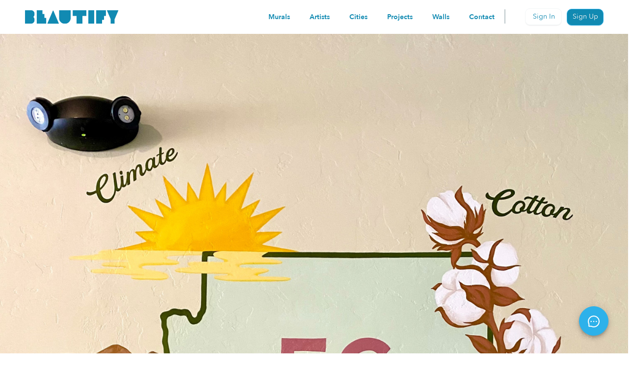

--- FILE ---
content_type: text/html; charset=utf-8
request_url: https://art.beautifyearth.com/cities/oro-valley
body_size: 27299
content:
<!doctype html>
<html lang="en">
  <head>
    <meta charset="UTF-8" />
    <meta name="viewport" content="width=device-width, initial-scale=1.0" />
    <meta name="theme-color" content="#2DB1EA" />
    <meta
      name="description"
      content="Beautify Earth - Connect with local artists and create beautiful murals"
    />
    <link rel="icon" href="/favicon.ico" />
    

    

    <link
      rel="apple-touch-icon"
      sizes="57x57"
      href="/app-icons/apple-icon-57x57.png"
    />
    <link
      rel="apple-touch-icon"
      sizes="60x60"
      href="/app-icons/apple-icon-60x60.png"
    />
    <link
      rel="apple-touch-icon"
      sizes="72x72"
      href="/app-icons/apple-icon-72x72.png"
    />
    <link
      rel="apple-touch-icon"
      sizes="76x76"
      href="/app-icons/apple-icon-76x76.png"
    />
    <link
      rel="apple-touch-icon"
      sizes="114x114"
      href="/app-icons/apple-icon-114x114.png"
    />
    <link
      rel="apple-touch-icon"
      sizes="144x144"
      href="/app-icons/apple-icon-144x144.png"
    />
    <link
      rel="apple-touch-icon"
      sizes="152x152"
      href="/app-icons/apple-icon-152x152.png"
    />
    <link
      rel="apple-touch-icon"
      sizes="180x180"
      href="/app-icons/apple-icon-180x180.png"
    />
    <link
      rel="icon"
      type="image/png"
      sizes="192x192"
      href="/app-icons/android-icon-192x192.png"
    />
    <link
      rel="icon"
      type="image/png"
      sizes="32x32"
      href="/app-icons/favicon-32x32.png"
    />
    <link
      rel="icon"
      type="image/png"
      sizes="96x96"
      href="/app-icons/favicon-96x96.png"
    />
    <link
      rel="icon"
      type="image/png"
      sizes="16x16"
      href="/app-icons/favicon-16x16.png"
    />

    <meta name="viewport" content="width=device-width, initial-scale=1.0" />
    <meta http-equiv="Cache-Control" content="no-cache, must-revalidate" />
    <meta http-equiv="Pragma" content="no-cache" />
    <!--
      manifest.json provides metadata used when your web app is installed on a
      user's mobile device or desktop. See https://developers.google.com/web/fundamentals/web-app-manifest/
    -->
    <link rel="manifest" href="/manifest.json" crossorigin="use-credentials" />

    
    
    <!-- SSR_PROD_PRELOAD_LINKS -->

    
    
    <link rel="modulepreload" crossorigin href="/assets/react-BjTijzrs.js">
    <link rel="modulepreload" crossorigin href="/assets/antd-BmpFYRLk.js">
    <link rel="stylesheet" crossorigin href="/assets/index-Kc0buP6r.css">
  <title data-rh="true">Oro Valley Arizona - Hire Mural and Graffiti Artists | Commercial &amp; Office Murals</title>

<meta data-rh="true" name="description" content="Hire verified mural artists in Oro Valley. Browse local portfolios for commercial, retail, and office projects. Post your brief and receive proposals within 24 hours."/><meta data-rh="true" property="og:type" content="article"/><meta data-rh="true" property="og:title" content="Oro Valley Arizona - Hire Mural and Graffiti Artists | Commercial &amp; Office Murals"/><meta data-rh="true" property="og:description" content="Hire verified mural artists in Oro Valley. Browse local portfolios for commercial, retail, and office projects. Post your brief and receive proposals within 24 hours."/><meta data-rh="true" property="og:url" content="https://art.beautifyearth.com/cities/oro-valley"/><meta data-rh="true" name="twitter:card" content="summary"/><meta data-rh="true" name="twitter:title" content="Oro Valley Arizona - Hire Mural and Graffiti Artists | Commercial &amp; Office Murals"/><meta data-rh="true" name="twitter:description" content="Hire verified mural artists in Oro Valley. Browse local portfolios for commercial, retail, and office projects. Post your brief and receive proposals within 24 hours."/>

<link data-rh="true" rel="canonical" href="https://art.beautifyearth.com/cities/oro-valley"/>
</head>
  <body>
    <noscript>You need to enable JavaScript to run this app.</noscript>
    <div id="root"><section class="ant-layout"><nav class="be-new-header "><div class="app-logo"><a href="https://www.beautifyearth.com/"><img alt="Beautify Earth logo" src="/assets/beautify-logo-hPm9m0GF.svg" width="172" height="25"/></a></div><div class="right-menu"><ul class="ant-menu ant-menu-light ant-menu-root ant-menu-horizontal" role="menu"><li class="ant-menu-submenu ant-menu-submenu-horizontal ant-menu-overflowed-submenu" style="display:none" role="menuitem"><div class="ant-menu-submenu-title" aria-expanded="false" aria-haspopup="true"><span>···</span><i class="ant-menu-submenu-arrow"></i></div></li><a class="nav-options" mode="horizontal" level="1" inlineIndent="24" rootPrefixCls="ant-menu" index="0" parentMenu="[object Object]" eventKey="item_0" motion="[object Object]" subMenuOpenDelay="0.1" subMenuCloseDelay="0.1" builtinPlacements="[object Object]" openKeys="" selectedKeys="" triggerSubMenuAction="hover" subMenuKey="0-menu-" href="/murals" data-discover="true">Murals</a><li class="ant-menu-submenu ant-menu-submenu-horizontal ant-menu-overflowed-submenu" style="display:none" role="menuitem"><div class="ant-menu-submenu-title" aria-expanded="false" aria-haspopup="true"><span>···</span><i class="ant-menu-submenu-arrow"></i></div></li><a class="nav-options" mode="horizontal" level="1" inlineIndent="24" rootPrefixCls="ant-menu" index="1" parentMenu="[object Object]" eventKey="item_1" motion="[object Object]" subMenuOpenDelay="0.1" subMenuCloseDelay="0.1" builtinPlacements="[object Object]" openKeys="" selectedKeys="" triggerSubMenuAction="hover" subMenuKey="0-menu-" href="/artists" data-discover="true">Artists</a><li class="ant-menu-submenu ant-menu-submenu-horizontal ant-menu-overflowed-submenu" style="display:none" role="menuitem"><div class="ant-menu-submenu-title" aria-expanded="false" aria-haspopup="true"><span>···</span><i class="ant-menu-submenu-arrow"></i></div></li><a class="nav-options" mode="horizontal" level="1" inlineIndent="24" rootPrefixCls="ant-menu" index="2" parentMenu="[object Object]" eventKey="item_2" motion="[object Object]" subMenuOpenDelay="0.1" subMenuCloseDelay="0.1" builtinPlacements="[object Object]" openKeys="" selectedKeys="" triggerSubMenuAction="hover" subMenuKey="0-menu-" href="/cities" data-discover="true">Cities</a><li class="ant-menu-submenu ant-menu-submenu-horizontal ant-menu-overflowed-submenu" style="display:none" role="menuitem"><div class="ant-menu-submenu-title" aria-expanded="false" aria-haspopup="true"><span>···</span><i class="ant-menu-submenu-arrow"></i></div></li><a class="nav-options" mode="horizontal" level="1" inlineIndent="24" rootPrefixCls="ant-menu" index="3" parentMenu="[object Object]" eventKey="item_3" motion="[object Object]" subMenuOpenDelay="0.1" subMenuCloseDelay="0.1" builtinPlacements="[object Object]" openKeys="" selectedKeys="" triggerSubMenuAction="hover" subMenuKey="0-menu-" href="/active-projects" data-discover="true">Projects</a><li class="ant-menu-submenu ant-menu-submenu-horizontal ant-menu-overflowed-submenu" style="display:none" role="menuitem"><div class="ant-menu-submenu-title" aria-expanded="false" aria-haspopup="true"><span>···</span><i class="ant-menu-submenu-arrow"></i></div></li><a class="nav-options" mode="horizontal" level="1" inlineIndent="24" rootPrefixCls="ant-menu" index="4" parentMenu="[object Object]" eventKey="item_4" motion="[object Object]" subMenuOpenDelay="0.1" subMenuCloseDelay="0.1" builtinPlacements="[object Object]" openKeys="" selectedKeys="" triggerSubMenuAction="hover" subMenuKey="0-menu-" href="/walls?viewMode=map" data-discover="true">Walls</a><li class="ant-menu-submenu ant-menu-submenu-horizontal ant-menu-overflowed-submenu" style="display:none" role="menuitem"><div class="ant-menu-submenu-title" aria-expanded="false" aria-haspopup="true"><span>···</span><i class="ant-menu-submenu-arrow"></i></div></li><a class="nav-options" href="https://www.beautifyearth.com/contact-us">Contact</a><li class="ant-menu-submenu ant-menu-submenu-horizontal ant-menu-overflowed-submenu" style="visibility:hidden;position:absolute" role="menuitem"><div class="ant-menu-submenu-title" aria-expanded="false" aria-haspopup="true"><span>···</span><i class="ant-menu-submenu-arrow"></i></div></li></ul><div class="header-divider ant-divider ant-divider-vertical" role="separator"></div><div><button type="button" class="ant-btn sign-in-button regular-txt ant-btn-primary ant-btn-background-ghost"><span>Sign In</span></button><a href="/signup" class="ant-btn sign-up-button regular-txt ant-btn-primary"><span>Sign Up</span></a><i aria-label="icon: close" tabindex="-1" class="anticon anticon-close signed-out-menu"><svg width="1em" height="1em" viewBox="0 0 24 24" xmlns="http://www.w3.org/2000/svg" xmlns:xlink="http://www.w3.org/1999/xlink" fill="currentColor" aria-hidden="true" focusable="false" class=""><title>8BEF4B77-2467-4C70-A1DE-3462DEB5870B</title><g id="Nav-Bar-&amp;-Footer" stroke="none" stroke-width="1" fill="none" fill-rule="evenodd"><g id="Mobile-Nav" transform="translate(-331.000000, -174.000000)"><g id="top-nav/mobile-copy" transform="translate(0.000000, 152.000000)"><g id="icon/hamburgermenu" transform="translate(331.000000, 22.000000)"><rect id="Rectangle" x="0" y="0" width="24" height="24"></rect><path d="M3.01280001,5.00010043 C2.652677,4.99500014 2.31770863,5.18447573 2.13616084,5.49597328 C1.95461305,5.80747084 1.95461305,6.19273003 2.13616084,6.50422758 C2.31770863,6.81572514 2.652677,7.00520072 3.01280001,7.00010043 L20.9872,7.00010043 C21.347323,7.00520072 21.6822914,6.81572514 21.8638392,6.50422758 C22.0453869,6.19273003 22.0453869,5.80747084 21.8638392,5.49597328 C21.6822914,5.18447573 21.347323,4.99500014 20.9872,5.00010043 L3.01280001,5.00010043 Z M3.01280001,11.0001004 C2.652677,10.9950001 2.31770863,11.1844757 2.13616084,11.4959733 C1.95461305,11.8074708 1.95461305,12.19273 2.13616084,12.5042276 C2.31770863,12.8157251 2.652677,13.0052007 3.01280001,13.0001004 L20.9872,13.0001004 C21.347323,13.0052007 21.6822914,12.8157251 21.8638392,12.5042276 C22.0453869,12.19273 22.0453869,11.8074708 21.8638392,11.4959733 C21.6822914,11.1844757 21.347323,10.9950001 20.9872,11.0001004 L3.01280001,11.0001004 Z M3.01280001,17.0001004 C2.652677,16.9950001 2.31770863,17.1844757 2.13616084,17.4959733 C1.95461305,17.8074708 1.95461305,18.19273 2.13616084,18.5042276 C2.31770863,18.8157251 2.652677,19.0052007 3.01280001,19.0001004 L20.9872,19.0001004 C21.347323,19.0052007 21.6822914,18.8157251 21.8638392,18.5042276 C22.0453869,18.19273 22.0453869,17.8074708 21.8638392,17.4959733 C21.6822914,17.1844757 21.347323,16.9950001 20.9872,17.0001004 L3.01280001,17.0001004 Z" id="Shape" fill="#000000" fill-rule="nonzero"></path></g></g></g></g></svg></i></div></div></nav><div class="ant-spin-nested-loading"><div class="ant-spin-container"><main class="be-container ant-layout-content"><section class="city-page ant-layout"><div class="city-header-container"><img class="city-header-image" alt="Mural in Oro Valley" src="https://storage.googleapis.com/beautify_assets/production/user_3385/5cs_of_arizona_artist_oro_valley_marketplace_oro_valley_arizona_commercial_realism_1669227714822.jpg"/><div class="city-header-content"><i class="anticon location-pin-icon"><svg width="1em" height="1em" viewBox="0 0 24 24" xmlns="http://www.w3.org/2000/svg" xmlns:xlink="http://www.w3.org/1999/xlink" fill="currentColor" aria-hidden="true" focusable="false" class=""><title>icon/location pin</title><g id="icon/location-pin" stroke="none" stroke-width="1" fill="none" fill-rule="evenodd"><path d="M12,2 C8.134,2 5,5.134 5,9 C5,12.966 9.404,18.82 11.226,21.071 C11.626,21.565 12.374,21.565 12.774,21.071 C14.596,18.82 19,12.966 19,9 C19,5.134 15.866,2 12,2 Z M12,11.5 C10.619,11.5 9.5,10.381 9.5,9 C9.5,7.619 10.619,6.5 12,6.5 C13.381,6.5 14.5,7.619 14.5,9 C14.5,10.381 13.381,11.5 12,11.5 Z" id="Shape" fill="currentColor" fill-rule="nonzero"></path></g></svg></i><div class="city-header-copy"><h1 class="first-part-title">Hire Top-Rated Mural Artists in</h1><h1 class="second-part-title">Oro Valley<!-- -->, AZ<!-- -->, Arizona</h1><h2 class="city-subtitle">Browse local portfolios. Post your project brief. Connect directly with verified <!-- -->Oro Valley<!-- -->, Arizona<!-- --> muralists for commercial, office, or retail spaces.</h2></div></div></div><div class="city-container"><h3 class="section-title">Top-Rated Artists in <!-- -->Oro Valley</h3><div class="city-murals-container"><p class="section-subcopy">Verified professionals with portfolios in your area</p><div><section class="gallery-container ant-layout"><div><div><div><div class="ant-col"><div class="ant-card be-new-artist-card ant-card-bordered ant-card-hoverable"><div class="ant-card-cover"><div class="card-carousel image-container"><i tabindex="-1" class="anticon card-carousel-arrow next"><svg width="1em" height="1em" viewBox="0 0 24 24" xmlns="http://www.w3.org/2000/svg" xmlns:xlink="http://www.w3.org/1999/xlink" fill="currentColor" aria-hidden="true" focusable="false" class=""><title>forward arrow</title><g id="forward-arrow" stroke="none" stroke-width="1"><g id="Group"><circle id="Oval" cx="12" cy="12" r="12" fill="#FFFFFF"></circle><g id="icons8-collapse_arrow" transform="translate(12.631500, 12.358875) rotate(90.000000) translate(-12.631500, -12.358875) translate(7.000000, 9.000000)" fill="currentColor"><path d="M5.6315,2.58625 L9.4525,6.40725 C9.8665,6.82125 10.5385,6.82125 10.9525,6.40725 L10.9525,6.40725 C11.3665,5.99325 11.3665,5.32125 10.9525,4.90725 L6.3385,0.29325                   C5.9475,-0.09775 5.3145,-0.09775 4.9245,0.29325 L0.3105,4.90725 C-0.1035,5.32125 -0.1035,5.99325 0.3105,6.40725 L0.3105,6.40725 C0.7245,6.82125 1.3965,6.82125 1.8105,6.40725 L5.6315,2.58625 Z" id="Path"></path></g></g></g></svg></i><div class="card-carousel-dots"><div class="carousel-dots"><div class="dots-container" style="transform:translateX(0px)"><span class="active"></span><span class=""></span><span class=""></span><span class=""></span><span class="small"></span><span class=""></span><span class=""></span><span class=""></span><span class=""></span><span class=""></span><span class=""></span><span class=""></span><span class=""></span><span class=""></span></div></div></div><div class="ant-carousel"><div class="slick-slider slick-initialized" dir="ltr"><div class="slick-list"><div class="slick-track" style="width:1400%;left:0%"><div data-index="0" class="slick-slide slick-active slick-current" tabindex="-1" aria-hidden="false" style="outline:none;width:7.142857142857143%"><div><a class="image-container" tabindex="-1" style="width:100%;display:inline-block" href="/artists/modernaquarian" data-discover="true"><img alt="https://storage.googleapis.com/beautify_assets/production/user_3385/barrio_hollywood_artist_tucson_arizona_private_typography_1669221655811_thmb.jpg" aria-hidden="true" data-pin-nopin="true" src="https://storage.googleapis.com/beautify_assets/production/user_3385/barrio_hollywood_artist_tucson_arizona_private_typography_1669221655811_thmb.jpg"/></a></div></div><div data-index="1" class="slick-slide" tabindex="-1" aria-hidden="true" style="outline:none;width:7.142857142857143%"></div><div data-index="2" class="slick-slide" tabindex="-1" aria-hidden="true" style="outline:none;width:7.142857142857143%"></div><div data-index="3" class="slick-slide" tabindex="-1" aria-hidden="true" style="outline:none;width:7.142857142857143%"></div><div data-index="4" class="slick-slide" tabindex="-1" aria-hidden="true" style="outline:none;width:7.142857142857143%"></div><div data-index="5" class="slick-slide" tabindex="-1" aria-hidden="true" style="outline:none;width:7.142857142857143%"></div><div data-index="6" class="slick-slide" tabindex="-1" aria-hidden="true" style="outline:none;width:7.142857142857143%"></div><div data-index="7" class="slick-slide" tabindex="-1" aria-hidden="true" style="outline:none;width:7.142857142857143%"></div><div data-index="8" class="slick-slide" tabindex="-1" aria-hidden="true" style="outline:none;width:7.142857142857143%"></div><div data-index="9" class="slick-slide" tabindex="-1" aria-hidden="true" style="outline:none;width:7.142857142857143%"></div><div data-index="10" class="slick-slide" tabindex="-1" aria-hidden="true" style="outline:none;width:7.142857142857143%"></div><div data-index="11" class="slick-slide" tabindex="-1" aria-hidden="true" style="outline:none;width:7.142857142857143%"></div><div data-index="12" class="slick-slide" tabindex="-1" aria-hidden="true" style="outline:none;width:7.142857142857143%"></div><div data-index="13" class="slick-slide" tabindex="-1" aria-hidden="true" style="outline:none;width:7.142857142857143%"></div></div></div></div></div></div></div><div class="ant-card-body"><div class="ant-card-meta"><div class="ant-card-meta-avatar"><aside class="icon-container"><span class="favorite-count"></span><button type="button" class="favor-btn" title="Save item"><div class="ant-spin-nested-loading"><div class="ant-spin-container"><span class="ant-avatar follow-icon floating ant-avatar-circle ant-avatar-icon"><i class="anticon follow"><svg id="Layer_1" viewBox="0 0 30 30" xml:space="preserve" xmlns="http://www.w3.org/2000/svg" xmlns:xlink="http://www.w3.org/1999/xlink" width="1em" height="1em" fill="currentColor" aria-hidden="true" focusable="false" class=""><path d="M20.455,4C17,4,15,7,15,7v17l1.204,1.597C19.579,22.951,27,16.886,27,10.545C27,6.93,24.07,4,20.455,4z"></path><path d="M9.545,4C13,4,15,7,15,7v17l-1.204,1.597C10.421,22.951,3,16.886,3,10.545C3,6.93,5.93,4,9.545,4z"></path><circle cx="15" cy="24" r="2"></circle></svg></i></span></div></div></button></aside></div><div class="ant-card-meta-detail"><div class="ant-card-meta-title"><div class="title"><span style="width:42px;height:42px;line-height:42px;font-size:21px" class="ant-avatar user-avatar ant-avatar-circle ant-avatar-icon"><img alt="modernaquarian | Ashley White | Beautify" data-pin-nopin="true" src="https://storage.googleapis.com/beautify_assets/production/user_3385/img_1669229602518_thmb.jpg"/></span><div class="profile-info-container"><a class="artist-link" href="/artists/modernaquarian" data-discover="true">Modern Aquarian</a><div class="address-info"><a class="city-link" href="/cities/tucson" data-discover="true"><div title="Tucson" class="ellipsis be-city">Tucson</div>, </a><div class="state">AZ, US</div></div></div></div></div><div class="ant-card-meta-description"><div class="murals-info"><i class="anticon info"><svg width="1em" height="1em" viewBox="0 0 24 24" xmlns="http://www.w3.org/2000/svg" xmlns:xlink="http://www.w3.org/1999/xlink" fill="currentColor" aria-hidden="true" focusable="false" class=""><g id="Artist-Index-Page" stroke="none" stroke-width="1" fill="none" fill-rule="evenodd"><g id="Artist-Index-Option-1-Copy-7" transform="translate(-240.000000, -803.000000)"><g id="Artist-Card" transform="translate(220.000000, 528.000000)"><g id="eye-icon" transform="translate(20.000000, 275.000000)"><rect id="Rectangle" x="0" y="0" width="24" height="24"></rect><g id="icons8-eye-copy" transform="translate(1.000000, 4.000000)" fill="currentColor" fill-rule="nonzero"><path d="M11.0032969,0 C4.14529688,0 0.888999981,5.8786406 0.0989999812,7.556641 C-0.0329999987,7.836641 -0.0329999887,8.161406                          0.0989999812,8.441406 C0.888999981,10.120406 4.14529688,16 11.0032969,16 C17.8372969,16 21.0957809,10.162937 21.8997809,8.460938                          C22.0377809,8.167938 22.0377809,7.832062 21.8997809,7.539062 C21.0957809,5.8370625 17.8372969,0 11.0032969,0 Z M11.0032969,                          3 C13.7642969,3 16.0032969,5.239 16.0032969,8 C16.0032969,10.761 13.7642969,13 11.0032969,13 C8.24229688,13 6.00329688,10.761                           6.00329688,8 C6.00329688,5.239 8.24229688,3 11.0032969,3 Z M11.0032969,5 C9.34644263,5 8.00329688,6.34314575 8.00329688,                          8 C8.00329688,9.65685425 9.34644263,11 11.0032969,11 C12.6601511,11 14.0032969,9.65685425 14.0032969,8 C14.0032969,6.34314575                           12.6601511,5 11.0032969,5 Z" id="Shape"></path></g></g></g></g></g></svg></i><span class="mural-label views">281 views</span><i class="anticon info"><svg width="1em" height="1em" viewBox="0 0 24 24" xmlns="http://www.w3.org/2000/svg" xmlns:xlink="http://www.w3.org/1999/xlink" fill="currentColor" aria-hidden="true" focusable="false" class=""><title>paint roller icon</title><g id="Artist-Index-Page" stroke="none" stroke-width="1" fill="none" fill-rule="evenodd"><g id="Artist-Index-Option-1-Copy-7" transform="translate(-353.000000, -803.000000)"><g id="Artist-Card" transform="translate(220.000000, 528.000000)"><g id="paint-roller-icon" transform="translate(133.000000, 275.000000)"><rect id="Rectangle" x="0" y="0" width="24" height="24"></rect><path d="M4,3 C2.895,3 2,3.895 2,5 L2,7 C2,8.105 2.895,9 4,9 L17,9 C18.105,9 19,8.105 19,7 L19,5 C19,3.895 18.105,3 17,3 L4,3                        Z M20.984375,4.98620596 C20.4328588,4.99494917 19.9924473,5.44846818 20,6 L20,11 L12,11 C10.906937,11 10,11.906937 10,13 L10,                       15 C9.4,15 9,15.4 9,16 L9,20 C9,20.6 9.4,21 10,21 L12,21 C12.6,21 13,20.6 13,20 L13,16 C13,15.4 12.6,15 12,15 L12,13 L20,13                        C21.093063,13 22.0000939,12.093063 22.0000939,11 L22.0000939,6 C22.0037014,5.72969968 21.8978233,5.46941339 21.7064903,5.27844834                        C21.5151573,5.0874833 21.2546677,4.98210637 20.984375,4.98620596 Z" id="Shape" fill="#6D7C81" fill-rule="nonzero"></path></g></g></g></g></svg></i><span class="mural-label">14 murals</span></div></div></div></div></div></div></div><div class="ant-col"><div class="ant-card be-new-artist-card ant-card-bordered ant-card-hoverable"><div class="ant-card-cover"><div class="card-carousel image-container"><i tabindex="-1" class="anticon card-carousel-arrow next"><svg width="1em" height="1em" viewBox="0 0 24 24" xmlns="http://www.w3.org/2000/svg" xmlns:xlink="http://www.w3.org/1999/xlink" fill="currentColor" aria-hidden="true" focusable="false" class=""><title>forward arrow</title><g id="forward-arrow" stroke="none" stroke-width="1"><g id="Group"><circle id="Oval" cx="12" cy="12" r="12" fill="#FFFFFF"></circle><g id="icons8-collapse_arrow" transform="translate(12.631500, 12.358875) rotate(90.000000) translate(-12.631500, -12.358875) translate(7.000000, 9.000000)" fill="currentColor"><path d="M5.6315,2.58625 L9.4525,6.40725 C9.8665,6.82125 10.5385,6.82125 10.9525,6.40725 L10.9525,6.40725 C11.3665,5.99325 11.3665,5.32125 10.9525,4.90725 L6.3385,0.29325                   C5.9475,-0.09775 5.3145,-0.09775 4.9245,0.29325 L0.3105,4.90725 C-0.1035,5.32125 -0.1035,5.99325 0.3105,6.40725 L0.3105,6.40725 C0.7245,6.82125 1.3965,6.82125 1.8105,6.40725 L5.6315,2.58625 Z" id="Path"></path></g></g></g></svg></i><div class="card-carousel-dots"><div class="carousel-dots"><div class="dots-container" style="transform:translateX(0px)"><span class="active"></span><span class=""></span><span class=""></span><span class=""></span><span class="small"></span><span class=""></span><span class=""></span><span class=""></span></div></div></div><div class="ant-carousel"><div class="slick-slider slick-initialized" dir="ltr"><div class="slick-list"><div class="slick-track" style="width:800%;left:0%"><div data-index="0" class="slick-slide slick-active slick-current" tabindex="-1" aria-hidden="false" style="outline:none;width:12.5%"><div><a class="image-container" tabindex="-1" style="width:100%;display:inline-block" href="/artists/jessicagonzalesart" data-discover="true"><img alt="https://storage.googleapis.com/beautify_assets/production/user_1951/creative_machines_jessica_gonzales_art_tucson_arizona_abstract_1614278065422_thmb.jpg" aria-hidden="true" data-pin-nopin="true" src="https://storage.googleapis.com/beautify_assets/production/user_1951/creative_machines_jessica_gonzales_art_tucson_arizona_abstract_1614278065422_thmb.jpg"/></a></div></div><div data-index="1" class="slick-slide" tabindex="-1" aria-hidden="true" style="outline:none;width:12.5%"></div><div data-index="2" class="slick-slide" tabindex="-1" aria-hidden="true" style="outline:none;width:12.5%"></div><div data-index="3" class="slick-slide" tabindex="-1" aria-hidden="true" style="outline:none;width:12.5%"></div><div data-index="4" class="slick-slide" tabindex="-1" aria-hidden="true" style="outline:none;width:12.5%"></div><div data-index="5" class="slick-slide" tabindex="-1" aria-hidden="true" style="outline:none;width:12.5%"></div><div data-index="6" class="slick-slide" tabindex="-1" aria-hidden="true" style="outline:none;width:12.5%"></div><div data-index="7" class="slick-slide" tabindex="-1" aria-hidden="true" style="outline:none;width:12.5%"></div></div></div></div></div></div></div><div class="ant-card-body"><div class="ant-card-meta"><div class="ant-card-meta-avatar"><aside class="icon-container"><span class="favorite-count"></span><button type="button" class="favor-btn" title="Save item"><div class="ant-spin-nested-loading"><div class="ant-spin-container"><span class="ant-avatar follow-icon floating ant-avatar-circle ant-avatar-icon"><i class="anticon follow"><svg id="Layer_1" viewBox="0 0 30 30" xml:space="preserve" xmlns="http://www.w3.org/2000/svg" xmlns:xlink="http://www.w3.org/1999/xlink" width="1em" height="1em" fill="currentColor" aria-hidden="true" focusable="false" class=""><path d="M20.455,4C17,4,15,7,15,7v17l1.204,1.597C19.579,22.951,27,16.886,27,10.545C27,6.93,24.07,4,20.455,4z"></path><path d="M9.545,4C13,4,15,7,15,7v17l-1.204,1.597C10.421,22.951,3,16.886,3,10.545C3,6.93,5.93,4,9.545,4z"></path><circle cx="15" cy="24" r="2"></circle></svg></i></span></div></div></button></aside></div><div class="ant-card-meta-detail"><div class="ant-card-meta-title"><div class="title"><span style="width:42px;height:42px;line-height:42px;font-size:21px" class="ant-avatar user-avatar ant-avatar-circle ant-avatar-icon"><img alt="jessicagonzalesart | Jessica Gonzales | Beautify" data-pin-nopin="true" src="https://storage.googleapis.com/beautify_assets/production/user_1951/img_1614275970933_thmb.jpg"/></span><i class="anticon checked"><svg xmlns="http://www.w3.org/2000/svg" xmlns:xlink="http://www.w3.org/1999/xlink" viewBox="0 0 24 24" width="1em" height="1em" fill="currentColor" aria-hidden="true" focusable="false" class=""><g id="surface50194463"><path style="stroke:none;fill-rule:nonzero;fill:rgb(100%,100%,100%);fill-opacity:1" d="M 12 19.679688 C 7.757812 19.679688 4.320312 16.242188 4.320312 12 C 4.320312 7.757812 7.757812 4.320312 12 4.320312 C 16.242188 4.320312 19.679688 7.757812 19.679688 12 C 19.679688 16.242188 16.242188 19.679688 12 19.679688 Z M 12 19.679688 "></path><path style="stroke:none;fill-rule:nonzero;fill:currentColor;fill-opacity:1" d="M 21.226562 12 L 21.851562 10.078125 C 22.316406 8.644531 21.667969 7.078125 20.324219 6.394531 L 18.527344 5.476562 L 17.609375 3.679688 C 16.921875 2.332031 15.359375 1.683594 13.921875 2.152344 L 12 2.773438 L 10.078125 2.148438 C 8.644531 1.683594 7.078125 2.332031 6.394531 3.675781 L 5.472656 5.472656 L 3.675781 6.394531 C 2.332031 7.078125 1.683594 8.644531 2.148438 10.078125 L 2.773438 12 L 2.148438 13.921875 C 1.683594 15.355469 2.332031 16.921875 3.675781 17.605469 L 5.472656 18.523438 L 6.390625 20.320312 C 7.078125 21.667969 8.640625 22.316406 10.078125 21.847656 L 12 21.226562 L 13.921875 21.851562 C 15.355469 22.316406 16.921875 21.667969 17.605469 20.324219 L 18.523438 18.527344 L 20.320312 17.609375 C 21.667969 16.921875 22.316406 15.359375 21.847656 13.921875 Z M 10.292969 15.707031 L 8 13.414062 C 7.609375 13.023438 7.609375 12.390625 8 12 C 8.390625 11.609375 9.023438 11.609375 9.414062 12 L 11 13.585938 L 15.585938 9 C 15.976562 8.609375 16.609375 8.609375 17 9 C 17.390625 9.390625 17.390625 10.023438 17 10.414062 L 11.707031 15.707031 C 11.316406 16.097656 10.683594 16.097656 10.292969 15.707031 Z M 10.292969 15.707031 "></path></g></svg></i><div class="profile-info-container"><a class="artist-link" href="/artists/jessicagonzalesart" data-discover="true">Jessica Gonzales Art</a><div class="address-info"><a class="city-link" href="/cities/tucson" data-discover="true"><div title="Tucson" class="ellipsis be-city">Tucson</div>, </a><div class="state">AZ, 85716, US</div></div></div></div></div><div class="ant-card-meta-description"><div class="murals-info"><i class="anticon info"><svg width="1em" height="1em" viewBox="0 0 24 24" xmlns="http://www.w3.org/2000/svg" xmlns:xlink="http://www.w3.org/1999/xlink" fill="currentColor" aria-hidden="true" focusable="false" class=""><g id="Artist-Index-Page" stroke="none" stroke-width="1" fill="none" fill-rule="evenodd"><g id="Artist-Index-Option-1-Copy-7" transform="translate(-240.000000, -803.000000)"><g id="Artist-Card" transform="translate(220.000000, 528.000000)"><g id="eye-icon" transform="translate(20.000000, 275.000000)"><rect id="Rectangle" x="0" y="0" width="24" height="24"></rect><g id="icons8-eye-copy" transform="translate(1.000000, 4.000000)" fill="currentColor" fill-rule="nonzero"><path d="M11.0032969,0 C4.14529688,0 0.888999981,5.8786406 0.0989999812,7.556641 C-0.0329999987,7.836641 -0.0329999887,8.161406                          0.0989999812,8.441406 C0.888999981,10.120406 4.14529688,16 11.0032969,16 C17.8372969,16 21.0957809,10.162937 21.8997809,8.460938                          C22.0377809,8.167938 22.0377809,7.832062 21.8997809,7.539062 C21.0957809,5.8370625 17.8372969,0 11.0032969,0 Z M11.0032969,                          3 C13.7642969,3 16.0032969,5.239 16.0032969,8 C16.0032969,10.761 13.7642969,13 11.0032969,13 C8.24229688,13 6.00329688,10.761                           6.00329688,8 C6.00329688,5.239 8.24229688,3 11.0032969,3 Z M11.0032969,5 C9.34644263,5 8.00329688,6.34314575 8.00329688,                          8 C8.00329688,9.65685425 9.34644263,11 11.0032969,11 C12.6601511,11 14.0032969,9.65685425 14.0032969,8 C14.0032969,6.34314575                           12.6601511,5 11.0032969,5 Z" id="Shape"></path></g></g></g></g></g></svg></i><span class="mural-label views">839 views</span><i class="anticon info"><svg width="1em" height="1em" viewBox="0 0 24 24" xmlns="http://www.w3.org/2000/svg" xmlns:xlink="http://www.w3.org/1999/xlink" fill="currentColor" aria-hidden="true" focusable="false" class=""><title>paint roller icon</title><g id="Artist-Index-Page" stroke="none" stroke-width="1" fill="none" fill-rule="evenodd"><g id="Artist-Index-Option-1-Copy-7" transform="translate(-353.000000, -803.000000)"><g id="Artist-Card" transform="translate(220.000000, 528.000000)"><g id="paint-roller-icon" transform="translate(133.000000, 275.000000)"><rect id="Rectangle" x="0" y="0" width="24" height="24"></rect><path d="M4,3 C2.895,3 2,3.895 2,5 L2,7 C2,8.105 2.895,9 4,9 L17,9 C18.105,9 19,8.105 19,7 L19,5 C19,3.895 18.105,3 17,3 L4,3                        Z M20.984375,4.98620596 C20.4328588,4.99494917 19.9924473,5.44846818 20,6 L20,11 L12,11 C10.906937,11 10,11.906937 10,13 L10,                       15 C9.4,15 9,15.4 9,16 L9,20 C9,20.6 9.4,21 10,21 L12,21 C12.6,21 13,20.6 13,20 L13,16 C13,15.4 12.6,15 12,15 L12,13 L20,13                        C21.093063,13 22.0000939,12.093063 22.0000939,11 L22.0000939,6 C22.0037014,5.72969968 21.8978233,5.46941339 21.7064903,5.27844834                        C21.5151573,5.0874833 21.2546677,4.98210637 20.984375,4.98620596 Z" id="Shape" fill="#6D7C81" fill-rule="nonzero"></path></g></g></g></g></svg></i><span class="mural-label">8 murals</span></div></div></div></div></div></div></div><div class="ant-col"><div class="ant-card be-new-artist-card ant-card-bordered ant-card-hoverable"><div class="ant-card-cover"><div class="card-carousel image-container"><i tabindex="-1" class="anticon card-carousel-arrow next"><svg width="1em" height="1em" viewBox="0 0 24 24" xmlns="http://www.w3.org/2000/svg" xmlns:xlink="http://www.w3.org/1999/xlink" fill="currentColor" aria-hidden="true" focusable="false" class=""><title>forward arrow</title><g id="forward-arrow" stroke="none" stroke-width="1"><g id="Group"><circle id="Oval" cx="12" cy="12" r="12" fill="#FFFFFF"></circle><g id="icons8-collapse_arrow" transform="translate(12.631500, 12.358875) rotate(90.000000) translate(-12.631500, -12.358875) translate(7.000000, 9.000000)" fill="currentColor"><path d="M5.6315,2.58625 L9.4525,6.40725 C9.8665,6.82125 10.5385,6.82125 10.9525,6.40725 L10.9525,6.40725 C11.3665,5.99325 11.3665,5.32125 10.9525,4.90725 L6.3385,0.29325                   C5.9475,-0.09775 5.3145,-0.09775 4.9245,0.29325 L0.3105,4.90725 C-0.1035,5.32125 -0.1035,5.99325 0.3105,6.40725 L0.3105,6.40725 C0.7245,6.82125 1.3965,6.82125 1.8105,6.40725 L5.6315,2.58625 Z" id="Path"></path></g></g></g></svg></i><div class="card-carousel-dots"><div class="carousel-dots"><div class="dots-container" style="transform:translateX(0px)"><span class="active"></span><span class=""></span><span class=""></span><span class=""></span><span class="small"></span><span class=""></span></div></div></div><div class="ant-carousel"><div class="slick-slider slick-initialized" dir="ltr"><div class="slick-list"><div class="slick-track" style="width:600%;left:0%"><div data-index="0" class="slick-slide slick-active slick-current" tabindex="-1" aria-hidden="false" style="outline:none;width:16.666666666666668%"><div><a class="image-container" tabindex="-1" style="width:100%;display:inline-block" href="/artists/jaimeva" data-discover="true"><img alt="https://storage.googleapis.com/beautify_assets/local/user_404/mictlantecutli_jaimeva_fantasy_1575540638952_thmb.jpg" aria-hidden="true" data-pin-nopin="true" src="https://storage.googleapis.com/beautify_assets/local/user_404/mictlantecutli_jaimeva_fantasy_1575540638952_thmb.jpg"/></a></div></div><div data-index="1" class="slick-slide" tabindex="-1" aria-hidden="true" style="outline:none;width:16.666666666666668%"></div><div data-index="2" class="slick-slide" tabindex="-1" aria-hidden="true" style="outline:none;width:16.666666666666668%"></div><div data-index="3" class="slick-slide" tabindex="-1" aria-hidden="true" style="outline:none;width:16.666666666666668%"></div><div data-index="4" class="slick-slide" tabindex="-1" aria-hidden="true" style="outline:none;width:16.666666666666668%"></div><div data-index="5" class="slick-slide" tabindex="-1" aria-hidden="true" style="outline:none;width:16.666666666666668%"></div></div></div></div></div></div></div><div class="ant-card-body"><div class="ant-card-meta"><div class="ant-card-meta-avatar"><aside class="icon-container"><span class="favorite-count"></span><button type="button" class="favor-btn" title="Save item"><div class="ant-spin-nested-loading"><div class="ant-spin-container"><span class="ant-avatar follow-icon floating ant-avatar-circle ant-avatar-icon"><i class="anticon follow"><svg id="Layer_1" viewBox="0 0 30 30" xml:space="preserve" xmlns="http://www.w3.org/2000/svg" xmlns:xlink="http://www.w3.org/1999/xlink" width="1em" height="1em" fill="currentColor" aria-hidden="true" focusable="false" class=""><path d="M20.455,4C17,4,15,7,15,7v17l1.204,1.597C19.579,22.951,27,16.886,27,10.545C27,6.93,24.07,4,20.455,4z"></path><path d="M9.545,4C13,4,15,7,15,7v17l-1.204,1.597C10.421,22.951,3,16.886,3,10.545C3,6.93,5.93,4,9.545,4z"></path><circle cx="15" cy="24" r="2"></circle></svg></i></span></div></div></button></aside></div><div class="ant-card-meta-detail"><div class="ant-card-meta-title"><div class="title"><span style="width:42px;height:42px;line-height:42px;font-size:21px" class="ant-avatar user-avatar ant-avatar-circle ant-avatar-icon"><img alt="jaimeva | Jaime Valdez | Beautify" data-pin-nopin="true" src="https://storage.googleapis.com/beautify_assets/local%2Fuser_404%2Fimg_1575586649376_thmb.jpg?GoogleAccessId=beautify-prod%40temporal-ground-241215.iam.gserviceaccount.com&amp;Expires=1891205852&amp;Signature=EAlDj0pM3%2FzDc1gPKcOMe1u4%2FV1YXYGl%2FUixbCslvWuJmLSgqYL08P44mCwTlBX6da85l5dzoaVCejQVBTBT5RA95fcWHK%2FOvdmDKbOJopv0vFSJTvtsDeQdGrc4HFHR25DQlPaUwo0%2FQe8Huu%2BumqU9t%2Fe1uwXyVxfqBTtUonEpTrJ5XmZkyiD9VyAil463zglxhEuO%2BT5dP3Zy3yruRwwfrubBH2usAoSFqCXQQeWeocfHKP%2Fxz475%2ByLIN42pDFHmBjIbhul7byDUuYDcYEwOIbtCW3Zwunl3lRPWr6wLxrM6eqleTnUiJh%2Fip9Domm6GCSFeuqT1T5AS3vqjIw%3D%3D"/></span><div class="profile-info-container"><a class="artist-link" href="/artists/jaimeva" data-discover="true">JaimeVA</a><div class="address-info"><a class="city-link" href="/cities/tucson" data-discover="true"><div title="Tucson" class="ellipsis be-city">Tucson</div>, </a><div class="state">AZ, 85706, US</div></div></div></div></div><div class="ant-card-meta-description"><div class="murals-info"><i class="anticon info"><svg width="1em" height="1em" viewBox="0 0 24 24" xmlns="http://www.w3.org/2000/svg" xmlns:xlink="http://www.w3.org/1999/xlink" fill="currentColor" aria-hidden="true" focusable="false" class=""><g id="Artist-Index-Page" stroke="none" stroke-width="1" fill="none" fill-rule="evenodd"><g id="Artist-Index-Option-1-Copy-7" transform="translate(-240.000000, -803.000000)"><g id="Artist-Card" transform="translate(220.000000, 528.000000)"><g id="eye-icon" transform="translate(20.000000, 275.000000)"><rect id="Rectangle" x="0" y="0" width="24" height="24"></rect><g id="icons8-eye-copy" transform="translate(1.000000, 4.000000)" fill="currentColor" fill-rule="nonzero"><path d="M11.0032969,0 C4.14529688,0 0.888999981,5.8786406 0.0989999812,7.556641 C-0.0329999987,7.836641 -0.0329999887,8.161406                          0.0989999812,8.441406 C0.888999981,10.120406 4.14529688,16 11.0032969,16 C17.8372969,16 21.0957809,10.162937 21.8997809,8.460938                          C22.0377809,8.167938 22.0377809,7.832062 21.8997809,7.539062 C21.0957809,5.8370625 17.8372969,0 11.0032969,0 Z M11.0032969,                          3 C13.7642969,3 16.0032969,5.239 16.0032969,8 C16.0032969,10.761 13.7642969,13 11.0032969,13 C8.24229688,13 6.00329688,10.761                           6.00329688,8 C6.00329688,5.239 8.24229688,3 11.0032969,3 Z M11.0032969,5 C9.34644263,5 8.00329688,6.34314575 8.00329688,                          8 C8.00329688,9.65685425 9.34644263,11 11.0032969,11 C12.6601511,11 14.0032969,9.65685425 14.0032969,8 C14.0032969,6.34314575                           12.6601511,5 11.0032969,5 Z" id="Shape"></path></g></g></g></g></g></svg></i><span class="mural-label views">90 views</span><i class="anticon info"><svg width="1em" height="1em" viewBox="0 0 24 24" xmlns="http://www.w3.org/2000/svg" xmlns:xlink="http://www.w3.org/1999/xlink" fill="currentColor" aria-hidden="true" focusable="false" class=""><title>paint roller icon</title><g id="Artist-Index-Page" stroke="none" stroke-width="1" fill="none" fill-rule="evenodd"><g id="Artist-Index-Option-1-Copy-7" transform="translate(-353.000000, -803.000000)"><g id="Artist-Card" transform="translate(220.000000, 528.000000)"><g id="paint-roller-icon" transform="translate(133.000000, 275.000000)"><rect id="Rectangle" x="0" y="0" width="24" height="24"></rect><path d="M4,3 C2.895,3 2,3.895 2,5 L2,7 C2,8.105 2.895,9 4,9 L17,9 C18.105,9 19,8.105 19,7 L19,5 C19,3.895 18.105,3 17,3 L4,3                        Z M20.984375,4.98620596 C20.4328588,4.99494917 19.9924473,5.44846818 20,6 L20,11 L12,11 C10.906937,11 10,11.906937 10,13 L10,                       15 C9.4,15 9,15.4 9,16 L9,20 C9,20.6 9.4,21 10,21 L12,21 C12.6,21 13,20.6 13,20 L13,16 C13,15.4 12.6,15 12,15 L12,13 L20,13                        C21.093063,13 22.0000939,12.093063 22.0000939,11 L22.0000939,6 C22.0037014,5.72969968 21.8978233,5.46941339 21.7064903,5.27844834                        C21.5151573,5.0874833 21.2546677,4.98210637 20.984375,4.98620596 Z" id="Shape" fill="#6D7C81" fill-rule="nonzero"></path></g></g></g></g></svg></i><span class="mural-label">6 murals</span></div></div></div></div></div></div></div><div class="ant-col"><div class="ant-card be-new-artist-card ant-card-bordered ant-card-hoverable"><div class="ant-card-cover"><div class="card-carousel image-container"><i tabindex="-1" class="anticon card-carousel-arrow next"><svg width="1em" height="1em" viewBox="0 0 24 24" xmlns="http://www.w3.org/2000/svg" xmlns:xlink="http://www.w3.org/1999/xlink" fill="currentColor" aria-hidden="true" focusable="false" class=""><title>forward arrow</title><g id="forward-arrow" stroke="none" stroke-width="1"><g id="Group"><circle id="Oval" cx="12" cy="12" r="12" fill="#FFFFFF"></circle><g id="icons8-collapse_arrow" transform="translate(12.631500, 12.358875) rotate(90.000000) translate(-12.631500, -12.358875) translate(7.000000, 9.000000)" fill="currentColor"><path d="M5.6315,2.58625 L9.4525,6.40725 C9.8665,6.82125 10.5385,6.82125 10.9525,6.40725 L10.9525,6.40725 C11.3665,5.99325 11.3665,5.32125 10.9525,4.90725 L6.3385,0.29325                   C5.9475,-0.09775 5.3145,-0.09775 4.9245,0.29325 L0.3105,4.90725 C-0.1035,5.32125 -0.1035,5.99325 0.3105,6.40725 L0.3105,6.40725 C0.7245,6.82125 1.3965,6.82125 1.8105,6.40725 L5.6315,2.58625 Z" id="Path"></path></g></g></g></svg></i><div class="card-carousel-dots"><div class="carousel-dots"><div class="dots-container" style="transform:translateX(0px)"><span class="active"></span><span class=""></span><span class=""></span><span class=""></span><span class="small"></span><span class=""></span><span class=""></span><span class=""></span><span class=""></span><span class=""></span></div></div></div><div class="ant-carousel"><div class="slick-slider slick-initialized" dir="ltr"><div class="slick-list"><div class="slick-track" style="width:1000%;left:0%"><div data-index="0" class="slick-slide slick-active slick-current" tabindex="-1" aria-hidden="false" style="outline:none;width:10%"><div><a class="image-container" tabindex="-1" style="width:100%;display:inline-block" href="/artists/imakethepainting" data-discover="true"><img alt="https://storage.googleapis.com/beautify_assets/production/user_1499/mural_art_imakethepainting_downtown_chandler_arizona_nature_1631654832937_thmb.jpg" aria-hidden="true" data-pin-nopin="true" src="https://storage.googleapis.com/beautify_assets/production/user_1499/mural_art_imakethepainting_downtown_chandler_arizona_nature_1631654832937_thmb.jpg"/></a></div></div><div data-index="1" class="slick-slide" tabindex="-1" aria-hidden="true" style="outline:none;width:10%"></div><div data-index="2" class="slick-slide" tabindex="-1" aria-hidden="true" style="outline:none;width:10%"></div><div data-index="3" class="slick-slide" tabindex="-1" aria-hidden="true" style="outline:none;width:10%"></div><div data-index="4" class="slick-slide" tabindex="-1" aria-hidden="true" style="outline:none;width:10%"></div><div data-index="5" class="slick-slide" tabindex="-1" aria-hidden="true" style="outline:none;width:10%"></div><div data-index="6" class="slick-slide" tabindex="-1" aria-hidden="true" style="outline:none;width:10%"></div><div data-index="7" class="slick-slide" tabindex="-1" aria-hidden="true" style="outline:none;width:10%"></div><div data-index="8" class="slick-slide" tabindex="-1" aria-hidden="true" style="outline:none;width:10%"></div><div data-index="9" class="slick-slide" tabindex="-1" aria-hidden="true" style="outline:none;width:10%"></div></div></div></div></div></div></div><div class="ant-card-body"><div class="ant-card-meta"><div class="ant-card-meta-avatar"><aside class="icon-container"><span class="favorite-count"></span><button type="button" class="favor-btn" title="Save item"><div class="ant-spin-nested-loading"><div class="ant-spin-container"><span class="ant-avatar follow-icon floating ant-avatar-circle ant-avatar-icon"><i class="anticon follow"><svg id="Layer_1" viewBox="0 0 30 30" xml:space="preserve" xmlns="http://www.w3.org/2000/svg" xmlns:xlink="http://www.w3.org/1999/xlink" width="1em" height="1em" fill="currentColor" aria-hidden="true" focusable="false" class=""><path d="M20.455,4C17,4,15,7,15,7v17l1.204,1.597C19.579,22.951,27,16.886,27,10.545C27,6.93,24.07,4,20.455,4z"></path><path d="M9.545,4C13,4,15,7,15,7v17l-1.204,1.597C10.421,22.951,3,16.886,3,10.545C3,6.93,5.93,4,9.545,4z"></path><circle cx="15" cy="24" r="2"></circle></svg></i></span></div></div></button></aside></div><div class="ant-card-meta-detail"><div class="ant-card-meta-title"><div class="title"><span style="width:42px;height:42px;line-height:42px;font-size:21px" class="ant-avatar user-avatar ant-avatar-circle ant-avatar-icon"><img alt="imakethepainting | Sean McGill | Beautify" data-pin-nopin="true" src="https://storage.googleapis.com/beautify_assets/production%2Fuser_1499%2Fimg_1597972593978_thmb.jpg?GoogleAccessId=beautify-prod%40temporal-ground-241215.iam.gserviceaccount.com&amp;Expires=1913505396&amp;Signature=V3KeeNqRINB9v6HdBftdISoBUU4UwGsE5Zh2D8NWvaOjDYEGUVIx43KJS7H963rEboNXuxZCI%2BwRjOOUYOuYFf6pvc47S4cpMxiRb8qmow3jTI8wnAkUXONQ7pDCsQKY9fFeIn2aE7CHtOiKAY1tqb3n0uYwxjWa3APDajqvrmcA%2BoTLgJO67o0%2FTWIDrb3PUyfNc68zSe8niXwF3LKxKkQbh0P3qaG4MJooPSOEjiJKexK6k%2Fuk5A8AWscvJ%2B7p0GUNsEcorERWk9mSZ4oHlYsmAdVrYXxPlNIPNXvwwquEWEXETTbP1vgeXmvZl40t5CT5ugoSHrcTqk2bcEyXeg%3D%3D"/></span><div class="profile-info-container"><a class="artist-link" href="/artists/imakethepainting" data-discover="true">IMakeThePainting</a><div class="address-info"><a class="city-link" href="/cities/mesa" data-discover="true"><div title="Mesa" class="ellipsis be-city">Mesa</div>, </a><div class="state">AZ, 85204, US</div></div></div></div></div><div class="ant-card-meta-description"><div class="murals-info"><i class="anticon info"><svg width="1em" height="1em" viewBox="0 0 24 24" xmlns="http://www.w3.org/2000/svg" xmlns:xlink="http://www.w3.org/1999/xlink" fill="currentColor" aria-hidden="true" focusable="false" class=""><g id="Artist-Index-Page" stroke="none" stroke-width="1" fill="none" fill-rule="evenodd"><g id="Artist-Index-Option-1-Copy-7" transform="translate(-240.000000, -803.000000)"><g id="Artist-Card" transform="translate(220.000000, 528.000000)"><g id="eye-icon" transform="translate(20.000000, 275.000000)"><rect id="Rectangle" x="0" y="0" width="24" height="24"></rect><g id="icons8-eye-copy" transform="translate(1.000000, 4.000000)" fill="currentColor" fill-rule="nonzero"><path d="M11.0032969,0 C4.14529688,0 0.888999981,5.8786406 0.0989999812,7.556641 C-0.0329999987,7.836641 -0.0329999887,8.161406                          0.0989999812,8.441406 C0.888999981,10.120406 4.14529688,16 11.0032969,16 C17.8372969,16 21.0957809,10.162937 21.8997809,8.460938                          C22.0377809,8.167938 22.0377809,7.832062 21.8997809,7.539062 C21.0957809,5.8370625 17.8372969,0 11.0032969,0 Z M11.0032969,                          3 C13.7642969,3 16.0032969,5.239 16.0032969,8 C16.0032969,10.761 13.7642969,13 11.0032969,13 C8.24229688,13 6.00329688,10.761                           6.00329688,8 C6.00329688,5.239 8.24229688,3 11.0032969,3 Z M11.0032969,5 C9.34644263,5 8.00329688,6.34314575 8.00329688,                          8 C8.00329688,9.65685425 9.34644263,11 11.0032969,11 C12.6601511,11 14.0032969,9.65685425 14.0032969,8 C14.0032969,6.34314575                           12.6601511,5 11.0032969,5 Z" id="Shape"></path></g></g></g></g></g></svg></i><span class="mural-label views">72 views</span><i class="anticon info"><svg width="1em" height="1em" viewBox="0 0 24 24" xmlns="http://www.w3.org/2000/svg" xmlns:xlink="http://www.w3.org/1999/xlink" fill="currentColor" aria-hidden="true" focusable="false" class=""><title>paint roller icon</title><g id="Artist-Index-Page" stroke="none" stroke-width="1" fill="none" fill-rule="evenodd"><g id="Artist-Index-Option-1-Copy-7" transform="translate(-353.000000, -803.000000)"><g id="Artist-Card" transform="translate(220.000000, 528.000000)"><g id="paint-roller-icon" transform="translate(133.000000, 275.000000)"><rect id="Rectangle" x="0" y="0" width="24" height="24"></rect><path d="M4,3 C2.895,3 2,3.895 2,5 L2,7 C2,8.105 2.895,9 4,9 L17,9 C18.105,9 19,8.105 19,7 L19,5 C19,3.895 18.105,3 17,3 L4,3                        Z M20.984375,4.98620596 C20.4328588,4.99494917 19.9924473,5.44846818 20,6 L20,11 L12,11 C10.906937,11 10,11.906937 10,13 L10,                       15 C9.4,15 9,15.4 9,16 L9,20 C9,20.6 9.4,21 10,21 L12,21 C12.6,21 13,20.6 13,20 L13,16 C13,15.4 12.6,15 12,15 L12,13 L20,13                        C21.093063,13 22.0000939,12.093063 22.0000939,11 L22.0000939,6 C22.0037014,5.72969968 21.8978233,5.46941339 21.7064903,5.27844834                        C21.5151573,5.0874833 21.2546677,4.98210637 20.984375,4.98620596 Z" id="Shape" fill="#6D7C81" fill-rule="nonzero"></path></g></g></g></g></svg></i><span class="mural-label">10 murals</span></div></div></div></div></div></div></div><div class="ant-col"><div class="ant-card be-new-artist-card ant-card-bordered ant-card-hoverable"><div class="ant-card-cover"><div class="card-carousel image-container"><div class="ant-carousel"><div class="slick-slider slick-initialized"><div class="slick-list"><div class="slick-track" style="width:100%;left:0%"><div data-index="0" class="slick-slide slick-active slick-current" tabindex="-1" aria-hidden="false" style="outline:none;width:100%"><div><a class="image-container" tabindex="-1" style="width:100%;display:inline-block" href="/artists/kaywilson" data-discover="true"><img alt="https://storage.googleapis.com/beautify_assets/production/user_1672/blu_kay_wilson_larsh__miller_norman_oklahoma_geometric_1601701916811_thmb.jpeg" aria-hidden="true" data-pin-nopin="true" src="https://storage.googleapis.com/beautify_assets/production/user_1672/blu_kay_wilson_larsh__miller_norman_oklahoma_geometric_1601701916811_thmb.jpeg"/></a></div></div></div></div></div></div></div></div><div class="ant-card-body"><div class="ant-card-meta"><div class="ant-card-meta-avatar"><aside class="icon-container"><span class="favorite-count"></span><button type="button" class="favor-btn" title="Save item"><div class="ant-spin-nested-loading"><div class="ant-spin-container"><span class="ant-avatar follow-icon floating ant-avatar-circle ant-avatar-icon"><i class="anticon follow"><svg id="Layer_1" viewBox="0 0 30 30" xml:space="preserve" xmlns="http://www.w3.org/2000/svg" xmlns:xlink="http://www.w3.org/1999/xlink" width="1em" height="1em" fill="currentColor" aria-hidden="true" focusable="false" class=""><path d="M20.455,4C17,4,15,7,15,7v17l1.204,1.597C19.579,22.951,27,16.886,27,10.545C27,6.93,24.07,4,20.455,4z"></path><path d="M9.545,4C13,4,15,7,15,7v17l-1.204,1.597C10.421,22.951,3,16.886,3,10.545C3,6.93,5.93,4,9.545,4z"></path><circle cx="15" cy="24" r="2"></circle></svg></i></span></div></div></button></aside></div><div class="ant-card-meta-detail"><div class="ant-card-meta-title"><div class="title"><span style="width:42px;height:42px;line-height:42px;font-size:18px" class="ant-avatar user-avatar ant-avatar-circle"><span class="ant-avatar-string" style="opacity:0">KW</span></span><div class="profile-info-container"><a class="artist-link" href="/artists/kaywilson" data-discover="true">Kay Wilson</a><div class="address-info"><a class="city-link" href="/cities/mesa" data-discover="true"><div title="Mesa" class="ellipsis be-city">Mesa</div>, </a><div class="state">AZ, 85201, US</div></div></div></div></div><div class="ant-card-meta-description"><div class="murals-info"><i class="anticon info"><svg width="1em" height="1em" viewBox="0 0 24 24" xmlns="http://www.w3.org/2000/svg" xmlns:xlink="http://www.w3.org/1999/xlink" fill="currentColor" aria-hidden="true" focusable="false" class=""><g id="Artist-Index-Page" stroke="none" stroke-width="1" fill="none" fill-rule="evenodd"><g id="Artist-Index-Option-1-Copy-7" transform="translate(-240.000000, -803.000000)"><g id="Artist-Card" transform="translate(220.000000, 528.000000)"><g id="eye-icon" transform="translate(20.000000, 275.000000)"><rect id="Rectangle" x="0" y="0" width="24" height="24"></rect><g id="icons8-eye-copy" transform="translate(1.000000, 4.000000)" fill="currentColor" fill-rule="nonzero"><path d="M11.0032969,0 C4.14529688,0 0.888999981,5.8786406 0.0989999812,7.556641 C-0.0329999987,7.836641 -0.0329999887,8.161406                          0.0989999812,8.441406 C0.888999981,10.120406 4.14529688,16 11.0032969,16 C17.8372969,16 21.0957809,10.162937 21.8997809,8.460938                          C22.0377809,8.167938 22.0377809,7.832062 21.8997809,7.539062 C21.0957809,5.8370625 17.8372969,0 11.0032969,0 Z M11.0032969,                          3 C13.7642969,3 16.0032969,5.239 16.0032969,8 C16.0032969,10.761 13.7642969,13 11.0032969,13 C8.24229688,13 6.00329688,10.761                           6.00329688,8 C6.00329688,5.239 8.24229688,3 11.0032969,3 Z M11.0032969,5 C9.34644263,5 8.00329688,6.34314575 8.00329688,                          8 C8.00329688,9.65685425 9.34644263,11 11.0032969,11 C12.6601511,11 14.0032969,9.65685425 14.0032969,8 C14.0032969,6.34314575                           12.6601511,5 11.0032969,5 Z" id="Shape"></path></g></g></g></g></g></svg></i><span class="mural-label views">34 views</span><i class="anticon info"><svg width="1em" height="1em" viewBox="0 0 24 24" xmlns="http://www.w3.org/2000/svg" xmlns:xlink="http://www.w3.org/1999/xlink" fill="currentColor" aria-hidden="true" focusable="false" class=""><title>paint roller icon</title><g id="Artist-Index-Page" stroke="none" stroke-width="1" fill="none" fill-rule="evenodd"><g id="Artist-Index-Option-1-Copy-7" transform="translate(-353.000000, -803.000000)"><g id="Artist-Card" transform="translate(220.000000, 528.000000)"><g id="paint-roller-icon" transform="translate(133.000000, 275.000000)"><rect id="Rectangle" x="0" y="0" width="24" height="24"></rect><path d="M4,3 C2.895,3 2,3.895 2,5 L2,7 C2,8.105 2.895,9 4,9 L17,9 C18.105,9 19,8.105 19,7 L19,5 C19,3.895 18.105,3 17,3 L4,3                        Z M20.984375,4.98620596 C20.4328588,4.99494917 19.9924473,5.44846818 20,6 L20,11 L12,11 C10.906937,11 10,11.906937 10,13 L10,                       15 C9.4,15 9,15.4 9,16 L9,20 C9,20.6 9.4,21 10,21 L12,21 C12.6,21 13,20.6 13,20 L13,16 C13,15.4 12.6,15 12,15 L12,13 L20,13                        C21.093063,13 22.0000939,12.093063 22.0000939,11 L22.0000939,6 C22.0037014,5.72969968 21.8978233,5.46941339 21.7064903,5.27844834                        C21.5151573,5.0874833 21.2546677,4.98210637 20.984375,4.98620596 Z" id="Shape" fill="#6D7C81" fill-rule="nonzero"></path></g></g></g></g></svg></i><span class="mural-label">1 murals</span></div></div></div></div></div></div></div><div class="ant-col"><div class="ant-card be-new-artist-card ant-card-bordered ant-card-hoverable"><div class="ant-card-cover"><div class="card-carousel image-container"><i tabindex="-1" class="anticon card-carousel-arrow next"><svg width="1em" height="1em" viewBox="0 0 24 24" xmlns="http://www.w3.org/2000/svg" xmlns:xlink="http://www.w3.org/1999/xlink" fill="currentColor" aria-hidden="true" focusable="false" class=""><title>forward arrow</title><g id="forward-arrow" stroke="none" stroke-width="1"><g id="Group"><circle id="Oval" cx="12" cy="12" r="12" fill="#FFFFFF"></circle><g id="icons8-collapse_arrow" transform="translate(12.631500, 12.358875) rotate(90.000000) translate(-12.631500, -12.358875) translate(7.000000, 9.000000)" fill="currentColor"><path d="M5.6315,2.58625 L9.4525,6.40725 C9.8665,6.82125 10.5385,6.82125 10.9525,6.40725 L10.9525,6.40725 C11.3665,5.99325 11.3665,5.32125 10.9525,4.90725 L6.3385,0.29325                   C5.9475,-0.09775 5.3145,-0.09775 4.9245,0.29325 L0.3105,4.90725 C-0.1035,5.32125 -0.1035,5.99325 0.3105,6.40725 L0.3105,6.40725 C0.7245,6.82125 1.3965,6.82125 1.8105,6.40725 L5.6315,2.58625 Z" id="Path"></path></g></g></g></svg></i><div class="card-carousel-dots"><div class="carousel-dots"><div class="dots-container" style="transform:translateX(0px)"><span class="active"></span><span class=""></span><span class=""></span><span class=""></span><span class="small"></span><span class=""></span></div></div></div><div class="ant-carousel"><div class="slick-slider slick-initialized" dir="ltr"><div class="slick-list"><div class="slick-track" style="width:600%;left:0%"><div data-index="0" class="slick-slide slick-active slick-current" tabindex="-1" aria-hidden="false" style="outline:none;width:16.666666666666668%"><div><a class="image-container" tabindex="-1" style="width:100%;display:inline-block" href="/artists/angeldiazart" data-discover="true"><img alt="https://storage.googleapis.com/beautify_assets/production/user_3456/as_sunset_monsoon_angevdiaz_roosevelt_square_phoenix_arizona_spray_paint_and_acrylic_paint_with_brushes_1674242155069_thmb.jpeg" aria-hidden="true" data-pin-nopin="true" src="https://storage.googleapis.com/beautify_assets/production/user_3456/as_sunset_monsoon_angevdiaz_roosevelt_square_phoenix_arizona_spray_paint_and_acrylic_paint_with_brushes_1674242155069_thmb.jpeg"/></a></div></div><div data-index="1" class="slick-slide" tabindex="-1" aria-hidden="true" style="outline:none;width:16.666666666666668%"></div><div data-index="2" class="slick-slide" tabindex="-1" aria-hidden="true" style="outline:none;width:16.666666666666668%"></div><div data-index="3" class="slick-slide" tabindex="-1" aria-hidden="true" style="outline:none;width:16.666666666666668%"></div><div data-index="4" class="slick-slide" tabindex="-1" aria-hidden="true" style="outline:none;width:16.666666666666668%"></div><div data-index="5" class="slick-slide" tabindex="-1" aria-hidden="true" style="outline:none;width:16.666666666666668%"></div></div></div></div></div></div></div><div class="ant-card-body"><div class="ant-card-meta"><div class="ant-card-meta-avatar"><aside class="icon-container"><span class="favorite-count"></span><button type="button" class="favor-btn" title="Save item"><div class="ant-spin-nested-loading"><div class="ant-spin-container"><span class="ant-avatar follow-icon floating ant-avatar-circle ant-avatar-icon"><i class="anticon follow"><svg id="Layer_1" viewBox="0 0 30 30" xml:space="preserve" xmlns="http://www.w3.org/2000/svg" xmlns:xlink="http://www.w3.org/1999/xlink" width="1em" height="1em" fill="currentColor" aria-hidden="true" focusable="false" class=""><path d="M20.455,4C17,4,15,7,15,7v17l1.204,1.597C19.579,22.951,27,16.886,27,10.545C27,6.93,24.07,4,20.455,4z"></path><path d="M9.545,4C13,4,15,7,15,7v17l-1.204,1.597C10.421,22.951,3,16.886,3,10.545C3,6.93,5.93,4,9.545,4z"></path><circle cx="15" cy="24" r="2"></circle></svg></i></span></div></div></button></aside></div><div class="ant-card-meta-detail"><div class="ant-card-meta-title"><div class="title"><span style="width:42px;height:42px;line-height:42px;font-size:21px" class="ant-avatar user-avatar ant-avatar-circle ant-avatar-icon"><img alt="angeldiazart | Angel Diaz | Beautify" data-pin-nopin="true" src="https://storage.googleapis.com/beautify_assets/production/user_3456/img_1674241207683_thmb.jpeg"/></span><div class="profile-info-container"><a class="artist-link" href="/artists/angeldiazart" data-discover="true">Angevdiaz</a><div class="address-info"><a class="city-link" href="/cities/phoenix" data-discover="true"><div title="Phoenix" class="ellipsis be-city">Phoenix</div>, </a><div class="state">AZ, 85006, US</div></div></div></div></div><div class="ant-card-meta-description"><div class="murals-info"><i class="anticon info"><svg width="1em" height="1em" viewBox="0 0 24 24" xmlns="http://www.w3.org/2000/svg" xmlns:xlink="http://www.w3.org/1999/xlink" fill="currentColor" aria-hidden="true" focusable="false" class=""><g id="Artist-Index-Page" stroke="none" stroke-width="1" fill="none" fill-rule="evenodd"><g id="Artist-Index-Option-1-Copy-7" transform="translate(-240.000000, -803.000000)"><g id="Artist-Card" transform="translate(220.000000, 528.000000)"><g id="eye-icon" transform="translate(20.000000, 275.000000)"><rect id="Rectangle" x="0" y="0" width="24" height="24"></rect><g id="icons8-eye-copy" transform="translate(1.000000, 4.000000)" fill="currentColor" fill-rule="nonzero"><path d="M11.0032969,0 C4.14529688,0 0.888999981,5.8786406 0.0989999812,7.556641 C-0.0329999987,7.836641 -0.0329999887,8.161406                          0.0989999812,8.441406 C0.888999981,10.120406 4.14529688,16 11.0032969,16 C17.8372969,16 21.0957809,10.162937 21.8997809,8.460938                          C22.0377809,8.167938 22.0377809,7.832062 21.8997809,7.539062 C21.0957809,5.8370625 17.8372969,0 11.0032969,0 Z M11.0032969,                          3 C13.7642969,3 16.0032969,5.239 16.0032969,8 C16.0032969,10.761 13.7642969,13 11.0032969,13 C8.24229688,13 6.00329688,10.761                           6.00329688,8 C6.00329688,5.239 8.24229688,3 11.0032969,3 Z M11.0032969,5 C9.34644263,5 8.00329688,6.34314575 8.00329688,                          8 C8.00329688,9.65685425 9.34644263,11 11.0032969,11 C12.6601511,11 14.0032969,9.65685425 14.0032969,8 C14.0032969,6.34314575                           12.6601511,5 11.0032969,5 Z" id="Shape"></path></g></g></g></g></g></svg></i><span class="mural-label views">76 views</span><i class="anticon info"><svg width="1em" height="1em" viewBox="0 0 24 24" xmlns="http://www.w3.org/2000/svg" xmlns:xlink="http://www.w3.org/1999/xlink" fill="currentColor" aria-hidden="true" focusable="false" class=""><title>paint roller icon</title><g id="Artist-Index-Page" stroke="none" stroke-width="1" fill="none" fill-rule="evenodd"><g id="Artist-Index-Option-1-Copy-7" transform="translate(-353.000000, -803.000000)"><g id="Artist-Card" transform="translate(220.000000, 528.000000)"><g id="paint-roller-icon" transform="translate(133.000000, 275.000000)"><rect id="Rectangle" x="0" y="0" width="24" height="24"></rect><path d="M4,3 C2.895,3 2,3.895 2,5 L2,7 C2,8.105 2.895,9 4,9 L17,9 C18.105,9 19,8.105 19,7 L19,5 C19,3.895 18.105,3 17,3 L4,3                        Z M20.984375,4.98620596 C20.4328588,4.99494917 19.9924473,5.44846818 20,6 L20,11 L12,11 C10.906937,11 10,11.906937 10,13 L10,                       15 C9.4,15 9,15.4 9,16 L9,20 C9,20.6 9.4,21 10,21 L12,21 C12.6,21 13,20.6 13,20 L13,16 C13,15.4 12.6,15 12,15 L12,13 L20,13                        C21.093063,13 22.0000939,12.093063 22.0000939,11 L22.0000939,6 C22.0037014,5.72969968 21.8978233,5.46941339 21.7064903,5.27844834                        C21.5151573,5.0874833 21.2546677,4.98210637 20.984375,4.98620596 Z" id="Shape" fill="#6D7C81" fill-rule="nonzero"></path></g></g></g></g></svg></i><span class="mural-label">6 murals</span></div></div></div></div></div></div></div></div></div></div></section><button type="button" class="ant-btn create-content-button show-more-button"><a href="/artists?lat=32.25398&amp;lon=-110.974174" data-discover="true">Show More</a></button></div></div><h3 class="section-title">Recently Completed Murals in <!-- -->Oro Valley</h3><p class="section-subcopy">See latest work from active artists. Browse by style to find the right fit for your project</p><div class="city-murals-container"><div><section class="gallery-container ant-layout"><div><div><div><div class="ant-col"><div class="ant-card be-new-mural-card ant-card-bordered ant-card-hoverable"><div class="ant-card-cover"><div class="link-image-container"><div class="card-carousel image-container"><div class="ant-carousel"><div class="slick-slider slick-initialized"><div class="slick-list"><div class="slick-track" style="width:100%;left:0%"><div data-index="0" class="slick-slide slick-active slick-current" tabindex="-1" aria-hidden="false" style="outline:none;width:100%"><div><a class="image-container" tabindex="-1" style="width:100%;display:inline-block" href="/art/modernaquarian/5cs-of-arizona--commercial--oro-valley--7003" data-discover="true"><img alt="https://storage.googleapis.com/beautify_assets/production/user_3385/5cs_of_arizona_artist_oro_valley_marketplace_oro_valley_arizona_commercial_realism_1669227714822_thmb.jpg" aria-hidden="true" data-pin-nopin="true" src="https://storage.googleapis.com/beautify_assets/production/user_3385/5cs_of_arizona_artist_oro_valley_marketplace_oro_valley_arizona_commercial_realism_1669227714822_thmb.jpg"/></a></div></div></div></div></div></div></div></div></div><div class="ant-card-body"><div class="ant-card-meta"><div class="ant-card-meta-avatar"><aside class="icon-container"><span class="favorite-count"></span><button type="button" class="favor-btn" title="Save item"><div class="ant-spin-nested-loading"><div class="ant-spin-container"><span class="ant-avatar follow-icon floating ant-avatar-circle ant-avatar-icon"><i class="anticon follow"><svg id="Layer_1" viewBox="0 0 30 30" xml:space="preserve" xmlns="http://www.w3.org/2000/svg" xmlns:xlink="http://www.w3.org/1999/xlink" width="1em" height="1em" fill="currentColor" aria-hidden="true" focusable="false" class=""><path d="M20.455,4C17,4,15,7,15,7v17l1.204,1.597C19.579,22.951,27,16.886,27,10.545C27,6.93,24.07,4,20.455,4z"></path><path d="M9.545,4C13,4,15,7,15,7v17l-1.204,1.597C10.421,22.951,3,16.886,3,10.545C3,6.93,5.93,4,9.545,4z"></path><circle cx="15" cy="24" r="2"></circle></svg></i></span></div></div></button></aside></div><div class="ant-card-meta-detail"><div class="ant-card-meta-title">Mural 5Cs of Arizona</div><div class="ant-card-meta-description"><div class="city-link"><a class="city-link" href="/cities/oro-valley" data-discover="true"><div title="Oro Valley" class="ellipsis be-city">Oro Valley Marketplace, Oro Valley, AZ, US</div></a></div></div></div></div><div class="be-tags-container"><div><span class="ant-tag be-tag"><a class="be-tags" href="/murals?viewMode=gallery&amp;text=typography" rel="noreferrer" target="_self">typography</a></span><span class="ant-tag be-tag"><a class="be-tags" href="/murals?viewMode=gallery&amp;text=realism" rel="noreferrer" target="_self">realism</a></span></div></div></div></div></div><div class="ant-col"><div class="ant-card be-new-mural-card ant-card-bordered ant-card-hoverable"><div class="ant-card-cover"><div class="link-image-container"><div class="card-carousel image-container"><i tabindex="-1" class="anticon card-carousel-arrow next"><svg width="1em" height="1em" viewBox="0 0 24 24" xmlns="http://www.w3.org/2000/svg" xmlns:xlink="http://www.w3.org/1999/xlink" fill="currentColor" aria-hidden="true" focusable="false" class=""><title>forward arrow</title><g id="forward-arrow" stroke="none" stroke-width="1"><g id="Group"><circle id="Oval" cx="12" cy="12" r="12" fill="#FFFFFF"></circle><g id="icons8-collapse_arrow" transform="translate(12.631500, 12.358875) rotate(90.000000) translate(-12.631500, -12.358875) translate(7.000000, 9.000000)" fill="currentColor"><path d="M5.6315,2.58625 L9.4525,6.40725 C9.8665,6.82125 10.5385,6.82125 10.9525,6.40725 L10.9525,6.40725 C11.3665,5.99325 11.3665,5.32125 10.9525,4.90725 L6.3385,0.29325                   C5.9475,-0.09775 5.3145,-0.09775 4.9245,0.29325 L0.3105,4.90725 C-0.1035,5.32125 -0.1035,5.99325 0.3105,6.40725 L0.3105,6.40725 C0.7245,6.82125 1.3965,6.82125 1.8105,6.40725 L5.6315,2.58625 Z" id="Path"></path></g></g></g></svg></i><div class="card-carousel-dots"><div class="carousel-dots"><div class="dots-container" style="transform:translateX(0px)"><span class="active"></span><span class=""></span></div></div></div><div class="ant-carousel"><div class="slick-slider slick-initialized" dir="ltr"><div class="slick-list"><div class="slick-track" style="width:200%;left:0%"><div data-index="0" class="slick-slide slick-active slick-current" tabindex="-1" aria-hidden="false" style="outline:none;width:50%"><div><a class="image-container" tabindex="-1" style="width:100%;display:inline-block" href="/art/markhewko/a-love-supreme--public--tucson--6879" data-discover="true"><img alt="https://storage.googleapis.com/beautify_assets/production/user_1898/a_love_supreme_mark_hewko_horizon_heights_tucson_arizona_public_geometric_1699581203539_thmb.jpg" aria-hidden="true" data-pin-nopin="true" src="https://storage.googleapis.com/beautify_assets/production/user_1898/a_love_supreme_mark_hewko_horizon_heights_tucson_arizona_public_geometric_1699581203539_thmb.jpg"/></a></div></div><div data-index="1" class="slick-slide" tabindex="-1" aria-hidden="true" style="outline:none;width:50%"></div></div></div></div></div></div></div></div><div class="ant-card-body"><div class="ant-card-meta"><div class="ant-card-meta-avatar"><aside class="icon-container"><span class="favorite-count"></span><button type="button" class="favor-btn" title="Save item"><div class="ant-spin-nested-loading"><div class="ant-spin-container"><span class="ant-avatar follow-icon floating ant-avatar-circle ant-avatar-icon"><i class="anticon follow"><svg id="Layer_1" viewBox="0 0 30 30" xml:space="preserve" xmlns="http://www.w3.org/2000/svg" xmlns:xlink="http://www.w3.org/1999/xlink" width="1em" height="1em" fill="currentColor" aria-hidden="true" focusable="false" class=""><path d="M20.455,4C17,4,15,7,15,7v17l1.204,1.597C19.579,22.951,27,16.886,27,10.545C27,6.93,24.07,4,20.455,4z"></path><path d="M9.545,4C13,4,15,7,15,7v17l-1.204,1.597C10.421,22.951,3,16.886,3,10.545C3,6.93,5.93,4,9.545,4z"></path><circle cx="15" cy="24" r="2"></circle></svg></i></span></div></div></button></aside></div><div class="ant-card-meta-detail"><div class="ant-card-meta-title">Mural A LOVE SUPREME</div><div class="ant-card-meta-description"><div class="city-link"><a class="city-link" href="/cities/tucson" data-discover="true"><div title="Tucson" class="ellipsis be-city">Horizon Heights, Tucson, AZ, US</div></a></div></div></div></div><div class="be-tags-container"><div><span class="ant-tag be-tag"><a class="be-tags" href="/murals?viewMode=gallery&amp;text=geometric" rel="noreferrer" target="_self">geometric</a></span></div></div></div></div></div><div class="ant-col"><div class="ant-card be-new-mural-card ant-card-bordered ant-card-hoverable"><div class="ant-card-cover"><div class="link-image-container"><div class="card-carousel image-container"><i tabindex="-1" class="anticon card-carousel-arrow next"><svg width="1em" height="1em" viewBox="0 0 24 24" xmlns="http://www.w3.org/2000/svg" xmlns:xlink="http://www.w3.org/1999/xlink" fill="currentColor" aria-hidden="true" focusable="false" class=""><title>forward arrow</title><g id="forward-arrow" stroke="none" stroke-width="1"><g id="Group"><circle id="Oval" cx="12" cy="12" r="12" fill="#FFFFFF"></circle><g id="icons8-collapse_arrow" transform="translate(12.631500, 12.358875) rotate(90.000000) translate(-12.631500, -12.358875) translate(7.000000, 9.000000)" fill="currentColor"><path d="M5.6315,2.58625 L9.4525,6.40725 C9.8665,6.82125 10.5385,6.82125 10.9525,6.40725 L10.9525,6.40725 C11.3665,5.99325 11.3665,5.32125 10.9525,4.90725 L6.3385,0.29325                   C5.9475,-0.09775 5.3145,-0.09775 4.9245,0.29325 L0.3105,4.90725 C-0.1035,5.32125 -0.1035,5.99325 0.3105,6.40725 L0.3105,6.40725 C0.7245,6.82125 1.3965,6.82125 1.8105,6.40725 L5.6315,2.58625 Z" id="Path"></path></g></g></g></svg></i><div class="card-carousel-dots"><div class="carousel-dots"><div class="dots-container" style="transform:translateX(0px)"><span class="active"></span><span class=""></span><span class=""></span></div></div></div><div class="ant-carousel"><div class="slick-slider slick-initialized" dir="ltr"><div class="slick-list"><div class="slick-track" style="width:300%;left:0%"><div data-index="0" class="slick-slide slick-active slick-current" tabindex="-1" aria-hidden="false" style="outline:none;width:33.333333333333336%"><div><a class="image-container" tabindex="-1" style="width:100%;display:inline-block" href="/art/modernaquarian/art-nouveau-flowers--bar--tucson--7012" data-discover="true"><img alt="https://storage.googleapis.com/beautify_assets/production/user_3385/art_nouveau_flowers_artist_tucson_arizona_taproom_abstract_1669229284901_thmb.jpg" aria-hidden="true" data-pin-nopin="true" src="https://storage.googleapis.com/beautify_assets/production/user_3385/art_nouveau_flowers_artist_tucson_arizona_taproom_abstract_1669229284901_thmb.jpg"/></a></div></div><div data-index="1" class="slick-slide" tabindex="-1" aria-hidden="true" style="outline:none;width:33.333333333333336%"></div><div data-index="2" class="slick-slide" tabindex="-1" aria-hidden="true" style="outline:none;width:33.333333333333336%"></div></div></div></div></div></div></div></div><div class="ant-card-body"><div class="ant-card-meta"><div class="ant-card-meta-avatar"><aside class="icon-container"><span class="favorite-count"></span><button type="button" class="favor-btn" title="Save item"><div class="ant-spin-nested-loading"><div class="ant-spin-container"><span class="ant-avatar follow-icon floating ant-avatar-circle ant-avatar-icon"><i class="anticon follow"><svg id="Layer_1" viewBox="0 0 30 30" xml:space="preserve" xmlns="http://www.w3.org/2000/svg" xmlns:xlink="http://www.w3.org/1999/xlink" width="1em" height="1em" fill="currentColor" aria-hidden="true" focusable="false" class=""><path d="M20.455,4C17,4,15,7,15,7v17l1.204,1.597C19.579,22.951,27,16.886,27,10.545C27,6.93,24.07,4,20.455,4z"></path><path d="M9.545,4C13,4,15,7,15,7v17l-1.204,1.597C10.421,22.951,3,16.886,3,10.545C3,6.93,5.93,4,9.545,4z"></path><circle cx="15" cy="24" r="2"></circle></svg></i></span></div></div></button></aside></div><div class="ant-card-meta-detail"><div class="ant-card-meta-title">Mural Art Nouveau flowers</div><div class="ant-card-meta-description"><div class="city-link"><a class="city-link" href="/cities/tucson" data-discover="true"><div title="Tucson" class="ellipsis be-city">Tucson, AZ, US</div></a></div></div></div></div><div class="be-tags-container"><div><span class="ant-tag be-tag"><a class="be-tags" href="/murals?viewMode=gallery&amp;text=abstract" rel="noreferrer" target="_self">abstract</a></span><span class="ant-tag be-tag"><a class="be-tags" href="/murals?viewMode=gallery&amp;text=nature" rel="noreferrer" target="_self">nature</a></span><span class="ant-tag be-tag"><a class="be-tags" href="/murals?viewMode=gallery&amp;text=fantasy" rel="noreferrer" target="_self">fantasy</a></span><div class="card-tag-popover-container" role="button" tabindex="0"><span class="ant-tag be-tag"> <!-- -->+1</span></div></div></div></div></div></div><div class="ant-col"><div class="ant-card be-new-mural-card ant-card-bordered ant-card-hoverable"><div class="ant-card-cover"><div class="link-image-container"><div class="card-carousel image-container"><i tabindex="-1" class="anticon card-carousel-arrow next"><svg width="1em" height="1em" viewBox="0 0 24 24" xmlns="http://www.w3.org/2000/svg" xmlns:xlink="http://www.w3.org/1999/xlink" fill="currentColor" aria-hidden="true" focusable="false" class=""><title>forward arrow</title><g id="forward-arrow" stroke="none" stroke-width="1"><g id="Group"><circle id="Oval" cx="12" cy="12" r="12" fill="#FFFFFF"></circle><g id="icons8-collapse_arrow" transform="translate(12.631500, 12.358875) rotate(90.000000) translate(-12.631500, -12.358875) translate(7.000000, 9.000000)" fill="currentColor"><path d="M5.6315,2.58625 L9.4525,6.40725 C9.8665,6.82125 10.5385,6.82125 10.9525,6.40725 L10.9525,6.40725 C11.3665,5.99325 11.3665,5.32125 10.9525,4.90725 L6.3385,0.29325                   C5.9475,-0.09775 5.3145,-0.09775 4.9245,0.29325 L0.3105,4.90725 C-0.1035,5.32125 -0.1035,5.99325 0.3105,6.40725 L0.3105,6.40725 C0.7245,6.82125 1.3965,6.82125 1.8105,6.40725 L5.6315,2.58625 Z" id="Path"></path></g></g></g></svg></i><div class="card-carousel-dots"><div class="carousel-dots"><div class="dots-container" style="transform:translateX(0px)"><span class="active"></span><span class=""></span><span class=""></span></div></div></div><div class="ant-carousel"><div class="slick-slider slick-initialized" dir="ltr"><div class="slick-list"><div class="slick-track" style="width:300%;left:0%"><div data-index="0" class="slick-slide slick-active slick-current" tabindex="-1" aria-hidden="false" style="outline:none;width:33.333333333333336%"><div><a class="image-container" tabindex="-1" style="width:100%;display:inline-block" href="/art/modernaquarian/art-nouveau-scene--bar--tucson--7011" data-discover="true"><img alt="https://storage.googleapis.com/beautify_assets/production/user_3385/art_nouveau_scene_artist_tucson_arizona_bar_nature_1669229156015_thmb.jpg" aria-hidden="true" data-pin-nopin="true" src="https://storage.googleapis.com/beautify_assets/production/user_3385/art_nouveau_scene_artist_tucson_arizona_bar_nature_1669229156015_thmb.jpg"/></a></div></div><div data-index="1" class="slick-slide" tabindex="-1" aria-hidden="true" style="outline:none;width:33.333333333333336%"></div><div data-index="2" class="slick-slide" tabindex="-1" aria-hidden="true" style="outline:none;width:33.333333333333336%"></div></div></div></div></div></div></div></div><div class="ant-card-body"><div class="ant-card-meta"><div class="ant-card-meta-avatar"><aside class="icon-container"><span class="favorite-count"></span><button type="button" class="favor-btn" title="Save item"><div class="ant-spin-nested-loading"><div class="ant-spin-container"><span class="ant-avatar follow-icon floating ant-avatar-circle ant-avatar-icon"><i class="anticon follow"><svg id="Layer_1" viewBox="0 0 30 30" xml:space="preserve" xmlns="http://www.w3.org/2000/svg" xmlns:xlink="http://www.w3.org/1999/xlink" width="1em" height="1em" fill="currentColor" aria-hidden="true" focusable="false" class=""><path d="M20.455,4C17,4,15,7,15,7v17l1.204,1.597C19.579,22.951,27,16.886,27,10.545C27,6.93,24.07,4,20.455,4z"></path><path d="M9.545,4C13,4,15,7,15,7v17l-1.204,1.597C10.421,22.951,3,16.886,3,10.545C3,6.93,5.93,4,9.545,4z"></path><circle cx="15" cy="24" r="2"></circle></svg></i></span></div></div></button></aside></div><div class="ant-card-meta-detail"><div class="ant-card-meta-title">Mural Art Nouveau Scene</div><div class="ant-card-meta-description"><div class="city-link"><a class="city-link" href="/cities/tucson" data-discover="true"><div title="Tucson" class="ellipsis be-city">Tucson, AZ, US</div></a></div></div></div></div><div class="be-tags-container"><div><span class="ant-tag be-tag"><a class="be-tags" href="/murals?viewMode=gallery&amp;text=nature" rel="noreferrer" target="_self">nature</a></span><span class="ant-tag be-tag"><a class="be-tags" href="/murals?viewMode=gallery&amp;text=fantasy" rel="noreferrer" target="_self">fantasy</a></span><span class="ant-tag be-tag"><a class="be-tags" href="/murals?viewMode=gallery&amp;text=artnouveau" rel="noreferrer" target="_self">artnouveau</a></span></div></div></div></div></div><div class="ant-col"><div class="ant-card be-new-mural-card ant-card-bordered ant-card-hoverable"><div class="ant-card-cover"><div class="link-image-container"><div class="card-carousel image-container"><i tabindex="-1" class="anticon card-carousel-arrow next"><svg width="1em" height="1em" viewBox="0 0 24 24" xmlns="http://www.w3.org/2000/svg" xmlns:xlink="http://www.w3.org/1999/xlink" fill="currentColor" aria-hidden="true" focusable="false" class=""><title>forward arrow</title><g id="forward-arrow" stroke="none" stroke-width="1"><g id="Group"><circle id="Oval" cx="12" cy="12" r="12" fill="#FFFFFF"></circle><g id="icons8-collapse_arrow" transform="translate(12.631500, 12.358875) rotate(90.000000) translate(-12.631500, -12.358875) translate(7.000000, 9.000000)" fill="currentColor"><path d="M5.6315,2.58625 L9.4525,6.40725 C9.8665,6.82125 10.5385,6.82125 10.9525,6.40725 L10.9525,6.40725 C11.3665,5.99325 11.3665,5.32125 10.9525,4.90725 L6.3385,0.29325                   C5.9475,-0.09775 5.3145,-0.09775 4.9245,0.29325 L0.3105,4.90725 C-0.1035,5.32125 -0.1035,5.99325 0.3105,6.40725 L0.3105,6.40725 C0.7245,6.82125 1.3965,6.82125 1.8105,6.40725 L5.6315,2.58625 Z" id="Path"></path></g></g></g></svg></i><div class="card-carousel-dots"><div class="carousel-dots"><div class="dots-container" style="transform:translateX(0px)"><span class="active"></span><span class=""></span><span class=""></span></div></div></div><div class="ant-carousel"><div class="slick-slider slick-initialized" dir="ltr"><div class="slick-list"><div class="slick-track" style="width:300%;left:0%"><div data-index="0" class="slick-slide slick-active slick-current" tabindex="-1" aria-hidden="false" style="outline:none;width:33.333333333333336%"><div><a class="image-container" tabindex="-1" style="width:100%;display:inline-block" href="/art/modernaquarian/marana--bar--tucson--7010" data-discover="true"><img alt="https://storage.googleapis.com/beautify_assets/production/user_3385/marana_artist_continental_ranch_tucson_arizona_bar_typography_1669228771109_thmb.jpg" aria-hidden="true" data-pin-nopin="true" src="https://storage.googleapis.com/beautify_assets/production/user_3385/marana_artist_continental_ranch_tucson_arizona_bar_typography_1669228771109_thmb.jpg"/></a></div></div><div data-index="1" class="slick-slide" tabindex="-1" aria-hidden="true" style="outline:none;width:33.333333333333336%"></div><div data-index="2" class="slick-slide" tabindex="-1" aria-hidden="true" style="outline:none;width:33.333333333333336%"></div></div></div></div></div></div></div></div><div class="ant-card-body"><div class="ant-card-meta"><div class="ant-card-meta-avatar"><aside class="icon-container"><span class="favorite-count"></span><button type="button" class="favor-btn" title="Save item"><div class="ant-spin-nested-loading"><div class="ant-spin-container"><span class="ant-avatar follow-icon floating ant-avatar-circle ant-avatar-icon"><i class="anticon follow"><svg id="Layer_1" viewBox="0 0 30 30" xml:space="preserve" xmlns="http://www.w3.org/2000/svg" xmlns:xlink="http://www.w3.org/1999/xlink" width="1em" height="1em" fill="currentColor" aria-hidden="true" focusable="false" class=""><path d="M20.455,4C17,4,15,7,15,7v17l1.204,1.597C19.579,22.951,27,16.886,27,10.545C27,6.93,24.07,4,20.455,4z"></path><path d="M9.545,4C13,4,15,7,15,7v17l-1.204,1.597C10.421,22.951,3,16.886,3,10.545C3,6.93,5.93,4,9.545,4z"></path><circle cx="15" cy="24" r="2"></circle></svg></i></span></div></div></button></aside></div><div class="ant-card-meta-detail"><div class="ant-card-meta-title">Mural Marana</div><div class="ant-card-meta-description"><div class="city-link"><a class="city-link" href="/cities/tucson" data-discover="true"><div title="Tucson" class="ellipsis be-city">Continental Ranch, Tucson, AZ, US</div></a></div></div></div></div><div class="be-tags-container"><div><span class="ant-tag be-tag"><a class="be-tags" href="/murals?viewMode=gallery&amp;text=typography" rel="noreferrer" target="_self">typography</a></span><span class="ant-tag be-tag"><a class="be-tags" href="/murals?viewMode=gallery&amp;text=realism" rel="noreferrer" target="_self">realism</a></span><span class="ant-tag be-tag"><a class="be-tags" href="/murals?viewMode=gallery&amp;text=nature" rel="noreferrer" target="_self">nature</a></span></div></div></div></div></div><div class="ant-col"><div class="ant-card be-new-mural-card ant-card-bordered ant-card-hoverable"><div class="ant-card-cover"><div class="link-image-container"><div class="card-carousel image-container"><div class="ant-carousel"><div class="slick-slider slick-initialized"><div class="slick-list"><div class="slick-track" style="width:100%;left:0%"><div data-index="0" class="slick-slide slick-active slick-current" tabindex="-1" aria-hidden="false" style="outline:none;width:100%"><div><a class="image-container" tabindex="-1" style="width:100%;display:inline-block" href="/art/majentacreative/air-bnb-mural--private--tucson--8240" data-discover="true"><img alt="https://storage.googleapis.com/beautify_assets/production/user_3972/air_bnb_mural_jennifer_roberts_tucson_private_geometric_1718915931550_thmb.png" aria-hidden="true" data-pin-nopin="true" src="https://storage.googleapis.com/beautify_assets/production/user_3972/air_bnb_mural_jennifer_roberts_tucson_private_geometric_1718915931550_thmb.png"/></a></div></div></div></div></div></div></div></div></div><div class="ant-card-body"><div class="ant-card-meta"><div class="ant-card-meta-avatar"><aside class="icon-container"><span class="favorite-count"></span><button type="button" class="favor-btn" title="Save item"><div class="ant-spin-nested-loading"><div class="ant-spin-container"><span class="ant-avatar follow-icon floating ant-avatar-circle ant-avatar-icon"><i class="anticon follow"><svg id="Layer_1" viewBox="0 0 30 30" xml:space="preserve" xmlns="http://www.w3.org/2000/svg" xmlns:xlink="http://www.w3.org/1999/xlink" width="1em" height="1em" fill="currentColor" aria-hidden="true" focusable="false" class=""><path d="M20.455,4C17,4,15,7,15,7v17l1.204,1.597C19.579,22.951,27,16.886,27,10.545C27,6.93,24.07,4,20.455,4z"></path><path d="M9.545,4C13,4,15,7,15,7v17l-1.204,1.597C10.421,22.951,3,16.886,3,10.545C3,6.93,5.93,4,9.545,4z"></path><circle cx="15" cy="24" r="2"></circle></svg></i></span></div></div></button></aside></div><div class="ant-card-meta-detail"><div class="ant-card-meta-title">Mural Air Bnb Mural</div><div class="ant-card-meta-description"><div class="city-link"><a class="city-link" href="/cities/tucson" data-discover="true"><div title="Tucson" class="ellipsis be-city">Balboa Heights, Tucson, AZ, US</div></a></div></div></div></div><div class="be-tags-container"><div><span class="ant-tag be-tag"><a class="be-tags" href="/murals?viewMode=gallery&amp;text=abstract" rel="noreferrer" target="_self">abstract</a></span><span class="ant-tag be-tag"><a class="be-tags" href="/murals?viewMode=gallery&amp;text=geometric" rel="noreferrer" target="_self">geometric</a></span><span class="ant-tag be-tag"><a class="be-tags" href="/murals?viewMode=gallery&amp;text=colorful" rel="noreferrer" target="_self">colorful</a></span></div></div></div></div></div></div></div></div></section><button type="button" class="ant-btn create-content-button show-more-button"><a href="/murals?viewMode=gallery&amp;city=oro-valley" data-discover="true">Show More</a></button></div></div><h3 class="section-title">Map View: See Work Locations</h3><p class="section-subcopy">Visualize where murals are in the city. Click any pin to see artist portfolio and project details</p><section class="map-section"></section><h3 class="section-title">Available Mural Walls in <!-- -->Oro Valley</h3><div class="city-murals-container"><p class="section-subcopy">Secure Prime Advertising Space. Connect with a wall looking for a mural</p><section class="gallery-container ant-layout"><div><div><div><div class="ant-col"><div class="ant-card be-wall-card-v2 ant-card-bordered ant-card-hoverable"><div class="ant-card-cover"><a class="image-container" href="/walls/doolen-fruitvale--tucson--85716--4534" target="" data-discover="true"><img alt="Tucson, 3333 East Grant Road, 85716 - Doolen-Fruitvale - Potential Art / Mural Site | Beautify" class="" data-pin-nopin="" src="https://maps.googleapis.com/maps/api/streetview?size=336x232&amp;location=32.25043080583939%2C-110.9215937723451&amp;fov=17&amp;heading=338.5578641350018&amp;pitch=0.005759972798202284&amp;source=outdoor&amp;key=AIzaSyBI3n1B6vlzj-xexmsGj1hb3QhVOfQo13w"/></a></div><div class="ant-card-body"><div class="ant-card-meta"><div class="ant-card-meta-avatar"><aside class="icon-container"><span class="favorite-count"></span><button type="button" class="favor-btn" title="Save item"><div class="ant-spin-nested-loading"><div class="ant-spin-container"><span class="ant-avatar follow-icon floating ant-avatar-circle ant-avatar-icon"><i class="anticon follow"><svg id="Layer_1" viewBox="0 0 30 30" xml:space="preserve" xmlns="http://www.w3.org/2000/svg" xmlns:xlink="http://www.w3.org/1999/xlink" width="1em" height="1em" fill="currentColor" aria-hidden="true" focusable="false" class=""><path d="M20.455,4C17,4,15,7,15,7v17l1.204,1.597C19.579,22.951,27,16.886,27,10.545C27,6.93,24.07,4,20.455,4z"></path><path d="M9.545,4C13,4,15,7,15,7v17l-1.204,1.597C10.421,22.951,3,16.886,3,10.545C3,6.93,5.93,4,9.545,4z"></path><circle cx="15" cy="24" r="2"></circle></svg></i></span></div></div></button></aside></div><div class="ant-card-meta-detail"><div class="ant-card-meta-title"><a class="text-inherit!" href="/walls/doolen-fruitvale--tucson--85716--4534" data-discover="true">Doolen-Fruitvale<!-- --> <span class="sr-only"> wall</span></a></div><div class="ant-card-meta-description"><a class="text-inherit! description-content" href="/walls/doolen-fruitvale--tucson--85716--4534" data-discover="true"><span title="Tucson" class="ellipsis be-city"><span class="sr-only">Wall for mural at </span>Tucson</span>, <span class="state">AZ 85716 US</span></a><div class="wall-size"><i class="anticon dimension-icon"><svg width="1em" height="1em" viewBox="2 4 20 16" xmlns="http://www.w3.org/2000/svg" xmlns:xlink="http://www.w3.org/1999/xlink" fill="currentColor" aria-hidden="true" focusable="false" class=""><title>icon/dimensions</title><path fill="currentColor" d="M20,4 L4,4 C2.897,4 2,4.897 2,6 L2,18 C2,19.103 2.897,20 4,20 L20,20 C21.103,20 22,19.103 22,18 L22,6 C22,4.897 21.103,4 20,4 Z M8,18 L5,18 C4.448,18 4,17.552 4,17 L4,14 C4,13.448 4.448,13 5,13 L5,13 C5.552,13 6,13.448 6,14 L6,16 L8,16 C8.552,16 9,16.448 9,17 L9,17 C9,17.552 8.552,18 8,18 Z M19,11 L19,11 C18.448,11 18,10.552 18,10 L18,8 L16,8 C15.448,8 15,7.552 15,7 L15,7 C15,6.448 15.448,6 16,6 L19,6 C19.552,6 20,6.448 20,7 L20,10 C20,10.552 19.552,11 19,11 Z" id="Shape" fill-rule="nonzero"></path></svg></i> <span>40 ft x 15 ft</span></div></div></div></div></div></div></div><div class="ant-col"><div class="ant-card be-wall-card-v2 ant-card-bordered ant-card-hoverable"><div class="ant-card-cover"><a class="image-container" href="/walls/oak-flower--tucson--85712--4531" target="" data-discover="true"><img alt="Tucson, 4034 East Grant Road, 85712 - Oak Flower - Potential Art / Mural Site | Beautify" class="" data-pin-nopin="" src="https://maps.googleapis.com/maps/api/streetview?size=336x232&amp;location=32.25070275340273%2C-110.9061685071249&amp;fov=45&amp;heading=29.559352836644837&amp;pitch=6.072501321878747&amp;source=outdoor&amp;key=AIzaSyBI3n1B6vlzj-xexmsGj1hb3QhVOfQo13w"/></a></div><div class="ant-card-body"><div class="ant-card-meta"><div class="ant-card-meta-avatar"><aside class="icon-container"><span class="favorite-count"></span><button type="button" class="favor-btn" title="Save item"><div class="ant-spin-nested-loading"><div class="ant-spin-container"><span class="ant-avatar follow-icon floating ant-avatar-circle ant-avatar-icon"><i class="anticon follow"><svg id="Layer_1" viewBox="0 0 30 30" xml:space="preserve" xmlns="http://www.w3.org/2000/svg" xmlns:xlink="http://www.w3.org/1999/xlink" width="1em" height="1em" fill="currentColor" aria-hidden="true" focusable="false" class=""><path d="M20.455,4C17,4,15,7,15,7v17l1.204,1.597C19.579,22.951,27,16.886,27,10.545C27,6.93,24.07,4,20.455,4z"></path><path d="M9.545,4C13,4,15,7,15,7v17l-1.204,1.597C10.421,22.951,3,16.886,3,10.545C3,6.93,5.93,4,9.545,4z"></path><circle cx="15" cy="24" r="2"></circle></svg></i></span></div></div></button></aside></div><div class="ant-card-meta-detail"><div class="ant-card-meta-title"><a class="text-inherit!" href="/walls/oak-flower--tucson--85712--4531" data-discover="true">Oak Flower<!-- --> <span class="sr-only"> wall</span></a></div><div class="ant-card-meta-description"><a class="text-inherit! description-content" href="/walls/oak-flower--tucson--85712--4531" data-discover="true"><span title="Tucson" class="ellipsis be-city"><span class="sr-only">Wall for mural at </span>Tucson</span>, <span class="state">AZ 85712 US</span></a><div class="wall-size"><i class="anticon dimension-icon"><svg width="1em" height="1em" viewBox="2 4 20 16" xmlns="http://www.w3.org/2000/svg" xmlns:xlink="http://www.w3.org/1999/xlink" fill="currentColor" aria-hidden="true" focusable="false" class=""><title>icon/dimensions</title><path fill="currentColor" d="M20,4 L4,4 C2.897,4 2,4.897 2,6 L2,18 C2,19.103 2.897,20 4,20 L20,20 C21.103,20 22,19.103 22,18 L22,6 C22,4.897 21.103,4 20,4 Z M8,18 L5,18 C4.448,18 4,17.552 4,17 L4,14 C4,13.448 4.448,13 5,13 L5,13 C5.552,13 6,13.448 6,14 L6,16 L8,16 C8.552,16 9,16.448 9,17 L9,17 C9,17.552 8.552,18 8,18 Z M19,11 L19,11 C18.448,11 18,10.552 18,10 L18,8 L16,8 C15.448,8 15,7.552 15,7 L15,7 C15,6.448 15.448,6 16,6 L19,6 C19.552,6 20,6.448 20,7 L20,10 C20,10.552 19.552,11 19,11 Z" id="Shape" fill-rule="nonzero"></path></svg></i> <span>40 ft x 30 ft</span></div></div></div></div></div></div></div><div class="ant-col"><div class="ant-card be-wall-card-v2 ant-card-bordered ant-card-hoverable"><div class="ant-card-cover"><a class="image-container" href="/walls/barrio-blue-moon--tucson--85705--4529" target="" data-discover="true"><img alt="Tucson, 1993 North Oracle Road, 85705 - Barrio Blue Moon - Potential Art / Mural Site | Beautify" class="" data-pin-nopin="" src="https://maps.googleapis.com/maps/api/streetview?size=336x232&amp;location=32.24655188576359%2C-110.9779128043054&amp;fov=84&amp;heading=143.5951105711794&amp;pitch=2.204669425930419&amp;source=outdoor&amp;key=AIzaSyBI3n1B6vlzj-xexmsGj1hb3QhVOfQo13w"/></a></div><div class="ant-card-body"><div class="ant-card-meta"><div class="ant-card-meta-avatar"><aside class="icon-container"><span class="favorite-count"></span><button type="button" class="favor-btn" title="Save item"><div class="ant-spin-nested-loading"><div class="ant-spin-container"><span class="ant-avatar follow-icon floating ant-avatar-circle ant-avatar-icon"><i class="anticon follow"><svg id="Layer_1" viewBox="0 0 30 30" xml:space="preserve" xmlns="http://www.w3.org/2000/svg" xmlns:xlink="http://www.w3.org/1999/xlink" width="1em" height="1em" fill="currentColor" aria-hidden="true" focusable="false" class=""><path d="M20.455,4C17,4,15,7,15,7v17l1.204,1.597C19.579,22.951,27,16.886,27,10.545C27,6.93,24.07,4,20.455,4z"></path><path d="M9.545,4C13,4,15,7,15,7v17l-1.204,1.597C10.421,22.951,3,16.886,3,10.545C3,6.93,5.93,4,9.545,4z"></path><circle cx="15" cy="24" r="2"></circle></svg></i></span></div></div></button></aside></div><div class="ant-card-meta-detail"><div class="ant-card-meta-title"><a class="text-inherit!" href="/walls/barrio-blue-moon--tucson--85705--4529" data-discover="true">Barrio Blue Moon<!-- --> <span class="sr-only"> wall</span></a></div><div class="ant-card-meta-description"><a class="text-inherit! description-content" href="/walls/barrio-blue-moon--tucson--85705--4529" data-discover="true"><span title="Tucson" class="ellipsis be-city"><span class="sr-only">Wall for mural at </span>Tucson</span>, <span class="state">AZ 85705 US</span></a><div class="wall-size"><i class="anticon dimension-icon"><svg width="1em" height="1em" viewBox="2 4 20 16" xmlns="http://www.w3.org/2000/svg" xmlns:xlink="http://www.w3.org/1999/xlink" fill="currentColor" aria-hidden="true" focusable="false" class=""><title>icon/dimensions</title><path fill="currentColor" d="M20,4 L4,4 C2.897,4 2,4.897 2,6 L2,18 C2,19.103 2.897,20 4,20 L20,20 C21.103,20 22,19.103 22,18 L22,6 C22,4.897 21.103,4 20,4 Z M8,18 L5,18 C4.448,18 4,17.552 4,17 L4,14 C4,13.448 4.448,13 5,13 L5,13 C5.552,13 6,13.448 6,14 L6,16 L8,16 C8.552,16 9,16.448 9,17 L9,17 C9,17.552 8.552,18 8,18 Z M19,11 L19,11 C18.448,11 18,10.552 18,10 L18,8 L16,8 C15.448,8 15,7.552 15,7 L15,7 C15,6.448 15.448,6 16,6 L19,6 C19.552,6 20,6.448 20,7 L20,10 C20,10.552 19.552,11 19,11 Z" id="Shape" fill-rule="nonzero"></path></svg></i> <span>10 ft x 10 ft</span></div></div></div></div></div></div></div><div class="ant-col"><div class="ant-card be-wall-card-v2 ant-card-bordered ant-card-hoverable"><div class="ant-card-cover"><a class="image-container" href="/walls/west-university--tucson--85705--4533" target="" data-discover="true"><img alt="Tucson, 417 East 5th Street, 85705 - West University - Potential Art / Mural Site | Beautify" class="" data-pin-nopin="" src="https://maps.googleapis.com/maps/api/streetview?size=336x232&amp;location=32.22900328353055%2C-110.9656085312467&amp;fov=45&amp;heading=36.990829669853795&amp;pitch=-0.5968242099563952&amp;source=outdoor&amp;key=AIzaSyBI3n1B6vlzj-xexmsGj1hb3QhVOfQo13w"/></a></div><div class="ant-card-body"><div class="ant-card-meta"><div class="ant-card-meta-avatar"><aside class="icon-container"><span class="favorite-count"></span><button type="button" class="favor-btn" title="Save item"><div class="ant-spin-nested-loading"><div class="ant-spin-container"><span class="ant-avatar follow-icon floating ant-avatar-circle ant-avatar-icon"><i class="anticon follow"><svg id="Layer_1" viewBox="0 0 30 30" xml:space="preserve" xmlns="http://www.w3.org/2000/svg" xmlns:xlink="http://www.w3.org/1999/xlink" width="1em" height="1em" fill="currentColor" aria-hidden="true" focusable="false" class=""><path d="M20.455,4C17,4,15,7,15,7v17l1.204,1.597C19.579,22.951,27,16.886,27,10.545C27,6.93,24.07,4,20.455,4z"></path><path d="M9.545,4C13,4,15,7,15,7v17l-1.204,1.597C10.421,22.951,3,16.886,3,10.545C3,6.93,5.93,4,9.545,4z"></path><circle cx="15" cy="24" r="2"></circle></svg></i></span></div></div></button></aside></div><div class="ant-card-meta-detail"><div class="ant-card-meta-title"><a class="text-inherit!" href="/walls/west-university--tucson--85705--4533" data-discover="true">West University<!-- --> <span class="sr-only"> wall</span></a></div><div class="ant-card-meta-description"><a class="text-inherit! description-content" href="/walls/west-university--tucson--85705--4533" data-discover="true"><span title="Tucson" class="ellipsis be-city"><span class="sr-only">Wall for mural at </span>Tucson</span>, <span class="state">AZ 85705 US</span></a><div class="wall-size"><i class="anticon dimension-icon"><svg width="1em" height="1em" viewBox="2 4 20 16" xmlns="http://www.w3.org/2000/svg" xmlns:xlink="http://www.w3.org/1999/xlink" fill="currentColor" aria-hidden="true" focusable="false" class=""><title>icon/dimensions</title><path fill="currentColor" d="M20,4 L4,4 C2.897,4 2,4.897 2,6 L2,18 C2,19.103 2.897,20 4,20 L20,20 C21.103,20 22,19.103 22,18 L22,6 C22,4.897 21.103,4 20,4 Z M8,18 L5,18 C4.448,18 4,17.552 4,17 L4,14 C4,13.448 4.448,13 5,13 L5,13 C5.552,13 6,13.448 6,14 L6,16 L8,16 C8.552,16 9,16.448 9,17 L9,17 C9,17.552 8.552,18 8,18 Z M19,11 L19,11 C18.448,11 18,10.552 18,10 L18,8 L16,8 C15.448,8 15,7.552 15,7 L15,7 C15,6.448 15.448,6 16,6 L19,6 C19.552,6 20,6.448 20,7 L20,10 C20,10.552 19.552,11 19,11 Z" id="Shape" fill-rule="nonzero"></path></svg></i> <span>10 ft x 10 ft</span></div></div></div></div></div></div></div><div class="ant-col"><div class="ant-card be-wall-card-v2 ant-card-bordered ant-card-hoverable"><div class="ant-card-cover"><a class="image-container" href="/walls/downtown--tucson--85701--4536" target="" data-discover="true"><img alt="Tucson, 75 South Stone Avenue, 85701 - Downtown - Potential Art / Mural Site | Beautify" class="" data-pin-nopin="" src="https://maps.googleapis.com/maps/api/streetview?size=336x232&amp;location=32.22106060420193%2C-110.9711387074168&amp;fov=47&amp;heading=133.47426911563576&amp;pitch=14.983993336961817&amp;source=outdoor&amp;key=AIzaSyBI3n1B6vlzj-xexmsGj1hb3QhVOfQo13w"/></a></div><div class="ant-card-body"><div class="ant-card-meta"><div class="ant-card-meta-avatar"><aside class="icon-container"><span class="favorite-count"></span><button type="button" class="favor-btn" title="Save item"><div class="ant-spin-nested-loading"><div class="ant-spin-container"><span class="ant-avatar follow-icon floating ant-avatar-circle ant-avatar-icon"><i class="anticon follow"><svg id="Layer_1" viewBox="0 0 30 30" xml:space="preserve" xmlns="http://www.w3.org/2000/svg" xmlns:xlink="http://www.w3.org/1999/xlink" width="1em" height="1em" fill="currentColor" aria-hidden="true" focusable="false" class=""><path d="M20.455,4C17,4,15,7,15,7v17l1.204,1.597C19.579,22.951,27,16.886,27,10.545C27,6.93,24.07,4,20.455,4z"></path><path d="M9.545,4C13,4,15,7,15,7v17l-1.204,1.597C10.421,22.951,3,16.886,3,10.545C3,6.93,5.93,4,9.545,4z"></path><circle cx="15" cy="24" r="2"></circle></svg></i></span></div></div></button></aside></div><div class="ant-card-meta-detail"><div class="ant-card-meta-title"><a class="text-inherit!" href="/walls/downtown--tucson--85701--4536" data-discover="true">Downtown<!-- --> <span class="sr-only"> wall</span></a></div><div class="ant-card-meta-description"><a class="text-inherit! description-content" href="/walls/downtown--tucson--85701--4536" data-discover="true"><span title="Tucson" class="ellipsis be-city"><span class="sr-only">Wall for mural at </span>Tucson</span>, <span class="state">AZ 85701 US</span></a><div class="wall-size"><i class="anticon dimension-icon"><svg width="1em" height="1em" viewBox="2 4 20 16" xmlns="http://www.w3.org/2000/svg" xmlns:xlink="http://www.w3.org/1999/xlink" fill="currentColor" aria-hidden="true" focusable="false" class=""><title>icon/dimensions</title><path fill="currentColor" d="M20,4 L4,4 C2.897,4 2,4.897 2,6 L2,18 C2,19.103 2.897,20 4,20 L20,20 C21.103,20 22,19.103 22,18 L22,6 C22,4.897 21.103,4 20,4 Z M8,18 L5,18 C4.448,18 4,17.552 4,17 L4,14 C4,13.448 4.448,13 5,13 L5,13 C5.552,13 6,13.448 6,14 L6,16 L8,16 C8.552,16 9,16.448 9,17 L9,17 C9,17.552 8.552,18 8,18 Z M19,11 L19,11 C18.448,11 18,10.552 18,10 L18,8 L16,8 C15.448,8 15,7.552 15,7 L15,7 C15,6.448 15.448,6 16,6 L19,6 C19.552,6 20,6.448 20,7 L20,10 C20,10.552 19.552,11 19,11 Z" id="Shape" fill-rule="nonzero"></path></svg></i> <span>10 ft x 30 ft</span></div></div></div></div></div></div></div><div class="ant-col"><div class="ant-card be-wall-card-v2 ant-card-bordered ant-card-hoverable"><div class="ant-card-cover"><a class="image-container" href="/walls/downtown--tucson--85701--4526" target="" data-discover="true"><img alt="Tucson, 97 South Stone Avenue, 85701 - Downtown - Potential Art / Mural Site | Beautify" class="" data-pin-nopin="" src="https://maps.googleapis.com/maps/api/streetview?size=336x232&amp;location=32.22044568016337%2C-110.9710092972765&amp;fov=46&amp;heading=297.3066663162658&amp;pitch=2.9905579510596283&amp;source=outdoor&amp;key=AIzaSyBI3n1B6vlzj-xexmsGj1hb3QhVOfQo13w"/></a></div><div class="ant-card-body"><div class="ant-card-meta"><div class="ant-card-meta-avatar"><aside class="icon-container"><span class="favorite-count"></span><button type="button" class="favor-btn" title="Save item"><div class="ant-spin-nested-loading"><div class="ant-spin-container"><span class="ant-avatar follow-icon floating ant-avatar-circle ant-avatar-icon"><i class="anticon follow"><svg id="Layer_1" viewBox="0 0 30 30" xml:space="preserve" xmlns="http://www.w3.org/2000/svg" xmlns:xlink="http://www.w3.org/1999/xlink" width="1em" height="1em" fill="currentColor" aria-hidden="true" focusable="false" class=""><path d="M20.455,4C17,4,15,7,15,7v17l1.204,1.597C19.579,22.951,27,16.886,27,10.545C27,6.93,24.07,4,20.455,4z"></path><path d="M9.545,4C13,4,15,7,15,7v17l-1.204,1.597C10.421,22.951,3,16.886,3,10.545C3,6.93,5.93,4,9.545,4z"></path><circle cx="15" cy="24" r="2"></circle></svg></i></span></div></div></button></aside></div><div class="ant-card-meta-detail"><div class="ant-card-meta-title"><a class="text-inherit!" href="/walls/downtown--tucson--85701--4526" data-discover="true">Downtown<!-- --> <span class="sr-only"> wall</span></a></div><div class="ant-card-meta-description"><a class="text-inherit! description-content" href="/walls/downtown--tucson--85701--4526" data-discover="true"><span title="Tucson" class="ellipsis be-city"><span class="sr-only">Wall for mural at </span>Tucson</span>, <span class="state">AZ 85701 US</span></a><div class="wall-size"><i class="anticon dimension-icon"><svg width="1em" height="1em" viewBox="2 4 20 16" xmlns="http://www.w3.org/2000/svg" xmlns:xlink="http://www.w3.org/1999/xlink" fill="currentColor" aria-hidden="true" focusable="false" class=""><title>icon/dimensions</title><path fill="currentColor" d="M20,4 L4,4 C2.897,4 2,4.897 2,6 L2,18 C2,19.103 2.897,20 4,20 L20,20 C21.103,20 22,19.103 22,18 L22,6 C22,4.897 21.103,4 20,4 Z M8,18 L5,18 C4.448,18 4,17.552 4,17 L4,14 C4,13.448 4.448,13 5,13 L5,13 C5.552,13 6,13.448 6,14 L6,16 L8,16 C8.552,16 9,16.448 9,17 L9,17 C9,17.552 8.552,18 8,18 Z M19,11 L19,11 C18.448,11 18,10.552 18,10 L18,8 L16,8 C15.448,8 15,7.552 15,7 L15,7 C15,6.448 15.448,6 16,6 L19,6 C19.552,6 20,6.448 20,7 L20,10 C20,10.552 19.552,11 19,11 Z" id="Shape" fill-rule="nonzero"></path></svg></i> <span>20 ft x 20 ft</span></div></div></div></div></div></div></div></div></div></div></section><button type="button" class="ant-btn create-content-button show-more-button"><a href="/walls?viewMode=map&amp;lat=32.251118&amp;lon=-110.921906" data-discover="true">Show More</a></button></div><h3 class="section-title">Oro Valley<!-- --> Mural Opportunities</h3><div class="city-murals-container"><p class="section-subcopy">Active Projects Seeking Artists. Submit a proposal to get hired for local commissions</p><section class="gallery-container ant-layout"><div><div><div><div class="ant-col"><div class="ant-card be-project-gallery-card ant-card-bordered ant-card-hoverable"><div class="ant-card-body"><div class="ant-card-meta"><div class="ant-card-meta-detail"><div class="ant-card-meta-title"><div class="project-gallery-card-header"><a href="/active-projects/apache-junction--85120--5915" data-discover="true"><span style="width:65px;height:65px;line-height:65px;font-size:32.5px" class="ant-avatar profile-avatar ant-avatar-square ant-avatar-icon"><img alt="Dan Knudson | Beautify" data-pin-nopin="true" src="https://lh3.googleusercontent.com/a/AEdFTp6EK_UnLROWlkdBTO7oTE-EBTsUl1YRy5PhS0Ym15I=s96-c"/></span></a><div class="project-name-section "><p class="project-name">The Wreckoning</p><div class="project-address-info"><div title="Apache Junction" class="ellipsis be-city">Apache Junction</div>, <div class="state">AZ<!-- -->, US</div></div></div><div class="project-right-button"><aside class="icon-container"><span class="favorite-count"></span><button type="button" class="favor-btn" title="Save item"><div class="ant-spin-nested-loading"><div class="ant-spin-container"><span class="ant-avatar follow-icon floating ant-avatar-circle ant-avatar-icon"><i class="anticon follow"><svg id="Layer_1" viewBox="0 0 30 30" xml:space="preserve" xmlns="http://www.w3.org/2000/svg" xmlns:xlink="http://www.w3.org/1999/xlink" width="1em" height="1em" fill="currentColor" aria-hidden="true" focusable="false" class=""><path d="M20.455,4C17,4,15,7,15,7v17l1.204,1.597C19.579,22.951,27,16.886,27,10.545C27,6.93,24.07,4,20.455,4z"></path><path d="M9.545,4C13,4,15,7,15,7v17l-1.204,1.597C10.421,22.951,3,16.886,3,10.545C3,6.93,5.93,4,9.545,4z"></path><circle cx="15" cy="24" r="2"></circle></svg></i></span></div></div></button></aside></div></div></div><div class="ant-card-meta-description"><div class="project-gallery-card-content"><div class="ant-typography project-notes ant-typography-ellipsis">We own a school bus that we use as a haunted attraction.  We are looking to have an artist help paint a theme on the bus which includes a skull face on the front</div><div class="project-icons"><i class="anticon project-icon"><svg width="1em" height="1em" viewBox="0 0 24 24" xmlns="http://www.w3.org/2000/svg" xmlns:xlink="http://www.w3.org/1999/xlink" fill="currentColor" aria-hidden="true" focusable="false" class=""><title>816AFBE4-3C91-4924-9770-24DF5A2BD058</title><g id="Page-1" stroke="none" stroke-width="1" fill="none" fill-rule="evenodd"><g id="Project-Index-V2-Desktop" transform="translate(-472.000000, -760.000000)"><g id="project-card" transform="translate(220.000000, 597.000000)"><g id="Group-11" transform="translate(20.000000, 155.000000)"><g id="Group-2-Copy-4" transform="translate(223.000000, 0.000000)"><g id="wall-search-icon" transform="translate(9.000000, 8.000000)"><rect id="Rectangle" x="0" y="0" width="24" height="24"></rect><g id="icons8-climbing_wall" transform="translate(0.000000, 2.000000)" fill="currentColor" fill-rule="nonzero"><path d="M16.0142425,0 C17.1172425,0 18.0142425,0.897 18.0142425,2 L18.0142425,2 L18.014,7 L18.001953,7 C16.6703125,7 15.4151047,7.38843402 14.3452471,8.0563845 C14.2418327,8.01981658 14.1303377,8 14.0142425,8 L14.0142425,8 L13.0142425,8 C12.4622425,8 12.0142425,8.448 12.0142425,9 C12.0142425,9.33251429 12.176805,9.62729084 12.426738,9.80913757 C11.5341669,10.983883 11,12.4403636 11,14.001953 C11,16.5671564 12.3366837,18.7828625 14.3611982,20.0007279 L1.01424249,20.0001004 C0.653606573,20.0051003 0.318161125,19.8156247 0.136354768,19.5041272 C-0.0454515892,19.1926296 -0.0454515892,18.8073704 0.136354768,18.4958728 C0.318161125,18.1843753 0.653606573,17.9948997 1.01424249,18 L1.01424249,18 L2.01424249,18 L2.01424249,2 C2.01424249,0.897 2.91124249,0 4.01424249,0 L4.01424249,0 Z M7.01424249,15 L6.01424249,15 C5.46224249,15 5.01424249,15.448 5.01424249,16 C5.01424249,16.552 5.46224249,17 6.01424249,17 L6.01424249,17 L7.01424249,17 C7.56624249,17 8.01424249,16.552 8.01424249,16 C8.01424249,15.448 7.56624249,15 7.01424249,15 L7.01424249,15 Z M7.51424249,10 L5.51424249,10 C5.23824249,10 5.01424249,10.224 5.01424249,10.5 C5.01424249,11.328 5.68624249,12 6.51424249,12 C7.34224249,12 8.01424249,11.328 8.01424249,10.5 C8.01424249,10.224 7.79024249,10 7.51424249,10 L7.51424249,10 Z M7.01424249,4 L6.01424249,4 C5.46224249,4 5.01424249,4.448 5.01424249,5 C5.01424249,5.552 5.46224249,6 6.01424249,6 L6.01424249,6 L7.01424249,6 C7.56624249,6 8.01424249,5.552 8.01424249,5 C8.01424249,4.448 7.56624249,4 7.01424249,4 L7.01424249,4 Z M14.5142425,3 L12.5142425,3 C12.2382425,3 12.0142425,3.224 12.0142425,3.5 C12.0142425,4.328 12.6862425,5 13.5142425,5 C14.3422425,5 15.0142425,4.328 15.0142425,3.5 C15.0142425,3.224 14.7902425,3 14.5142425,3 L14.5142425,3 Z" id="Combined-Shape"></path></g><path d="M18.001953,11 C18.3839631,11 18.7547978,11.0409795 19.111056,11.118829 L19.111056,11.118829 L19.2766285,11.1582446 C21.440565,11.7096953 23,13.6421053 23,16 C23,16.4040404 22.9508979,16.8082083 22.8593927,17.1992089 L22.8593927,17.1992089 L22.7840779,17.485814 C22.6716845,17.8708366 22.5182581,18.2393004 22.330567,18.5777726 L22.330567,18.5777726 L22.199219,18.800781 L23.710938,20.310547 L23.7933759,20.4038863 C24.0956481,20.7924982 24.0681688,21.3537063 23.710938,21.710938 C23.5620918,21.8597842 23.3778328,21.9513818 23.1854016,21.9857309 L23.1854016,21.9857309 L23.0691801,21.9994705 L22.9523049,21.9994705 C22.7576944,21.9880208 22.565808,21.9193226 22.4038863,21.7933759 L22.4038863,21.7933759 L22.310547,21.710938 L20.800781,20.199219 L20.5777726,20.330567 C19.8188273,20.7514207 18.9090909,21 18,21 C15.2,21 13,18.800953 13,16.001953 C13,13.291953 15.291953,11 18.001953,11 Z M18,13 C16.3431458,13 15,14.3431458 15,16 C15,17.6568542 16.3431458,19 18,19 C19.6568542,19 21,17.6568542 21,16 C21,14.3431458 19.6568542,13 18,13 Z" id="Combined-Shape" fill="#536166" fill-rule="nonzero"></path></g></g></g></g></g></g></svg></i><div><span class="project-label">Wall Location:</span><span class="project-info line-clamp-2" aria-hidden="true">Apache Junction, AZ, 85120, US</span></div></div><div class="project-icons"><i class="anticon project-icon"><svg width="1em" height="1em" viewBox="0 0 21 21" xmlns="http://www.w3.org/2000/svg" xmlns:xlink="http://www.w3.org/1999/xlink" fill="currentColor" aria-hidden="true" focusable="false" class=""><title>C281C246-1D60-463E-96CE-0DB3B5BAB94A</title><g id="Page-1" stroke="none" stroke-width="1" fill="none" fill-rule="evenodd"><g id="Project-Index-V2-Desktop" transform="translate(-251.000000, -762.000000)" fill="currentColor" fill-rule="nonzero"><g id="project-card" transform="translate(220.000000, 597.000000)"><g id="Group-11" transform="translate(20.000000, 155.000000)"><g id="client-search-icon" transform="translate(11.000000, 10.000000)"><path d="M9,0 C6.794,0 5,1.794 5,4 C5,6.206 6.794,8 9,8 C11.206,8 13,6.206 13,4 C13,1.794 11.206,0 9,0 Z M15.001953,10 C12.291953,10 10,12.291953 10,15.001953 C10,17.800953 12.2,20 15,20 C16,20 17.000781,19.699219 17.800781,19.199219 L19.310547,20.710938 C19.697547,21.097938 20.323938,21.097938 20.710938,20.710938 C21.097938,20.323937 21.097938,19.697547 20.710938,19.310547 L19.199219,17.800781 C19.699219,17.000781 20,16 20,15 C20,12.2 17.800953,10 15.001953,10 Z M8.265625,11.025391 C5.027625,11.235391 0,12.764 0,15.5 L0,17 C0,17.552 0.448,18 1,18 L7.509766,18 C8.061766,18 8.432344,17.4675 8.277344,16.9375 C8.098344,16.3235 8,15.673 8,15 C8,13.854 8.276625,12.773313 8.765625,11.820312 C9.004625,11.353312 8.788625,10.991391 8.265625,11.025391 Z M15,12 C16.7,12 18,13.3 18,15 C18,16.7 16.7,18 15,18 C13.3,18 12,16.7 12,15 C12,13.3 13.3,12 15,12 Z" id="Shape"></path></g></g></g></g></g></svg></i><div><span class="project-label">Artist Budget:</span><span class="project-info line-clamp-2" aria-hidden="true">$750</span></div></div><div class="ant-descriptions project-extra-info"><div class="ant-descriptions-view"><table><tbody><tr class="ant-descriptions-row"><td colSpan="1" class="ant-descriptions-item"><span class="ant-descriptions-item-label ant-descriptions-item-colon">Date Added</span></td><td colSpan="1" class="ant-descriptions-item"><span class="ant-descriptions-item-label ant-descriptions-item-colon">Project Deadline</span></td></tr><tr class="ant-descriptions-row"><td colSpan="1" class="ant-descriptions-item"><span class="ant-descriptions-item-content">12/23/2022</span></td><td colSpan="1" class="ant-descriptions-item"><span class="ant-descriptions-item-content">04/30/2023</span></td></tr></tbody></table></div></div></div></div></div></div></div></div></div><div class="ant-col"><div class="ant-card be-project-gallery-card ant-card-bordered ant-card-hoverable"><div class="ant-card-body"><div class="ant-card-meta"><div class="ant-card-meta-detail"><div class="ant-card-meta-title"><div class="project-gallery-card-header"><a href="/active-projects/joshua-tree--92252--6168" data-discover="true"><span style="width:65px;height:65px;line-height:65px;font-size:32.5px" class="ant-avatar profile-avatar ant-avatar-square ant-avatar-icon"><img alt="beopps | Beautify Earth Opps | Beautify" data-pin-nopin="true" src="https://storage.googleapis.com/beautify_assets/production/user_3362/img_1741628149126_thmb.png"/></span></a><div class="project-name-section "><p class="project-name">Fall 2025 and Spring 2026 Joshua Tree National Park Artist in Residence Program [external app]</p><div class="project-address-info"><div title="Joshua Tree" class="ellipsis be-city">Joshua Tree</div>, <div class="state">CA<!-- -->, US</div></div></div><div class="project-right-button"><aside class="icon-container"><span class="favorite-count"></span><button type="button" class="favor-btn" title="Save item"><div class="ant-spin-nested-loading"><div class="ant-spin-container"><span class="ant-avatar follow-icon floating ant-avatar-circle ant-avatar-icon"><i class="anticon follow"><svg id="Layer_1" viewBox="0 0 30 30" xml:space="preserve" xmlns="http://www.w3.org/2000/svg" xmlns:xlink="http://www.w3.org/1999/xlink" width="1em" height="1em" fill="currentColor" aria-hidden="true" focusable="false" class=""><path d="M20.455,4C17,4,15,7,15,7v17l1.204,1.597C19.579,22.951,27,16.886,27,10.545C27,6.93,24.07,4,20.455,4z"></path><path d="M9.545,4C13,4,15,7,15,7v17l-1.204,1.597C10.421,22.951,3,16.886,3,10.545C3,6.93,5.93,4,9.545,4z"></path><circle cx="15" cy="24" r="2"></circle></svg></i></span></div></div></button></aside></div></div></div><div class="ant-card-meta-description"><div class="project-gallery-card-content"><div class="ant-typography project-notes ant-typography-ellipsis">APPLY HERE (copy and paste link into new window):
https://artist.callforentry.org/festivals_unique_info.php?ID=15045
________________________________________
The Artist in Residence is a volunteer position at Joshua Tree National Park.  The goal of the volunteer position is to translate the meanings and significance of Joshua Tree National Park into various artistic expression within their chosen art medium in order to build stewardship among the visiting public and share the park’s resources with audiences in their own communities. 
_________________________
Most of the Artist’s time will be self-directed project time. The Artist is expected to pursue the personal goals and projects as outlined in his/her proposal. This time will be spent in 
Joshua Tree National Park, learning about the park and using that knowledge and experience to create or be inspired to create art.  
___________________________
Artists in Residence are housed at Black Rock in the northwest corner of the park. This area has a ranger station, a campground and access to many beautiful trails. Sitting at the base of the San Bernardino mountain range, its higher altitude makes this area one of the best for Joshua Trees and somewhat cooler than other parts of the park. Although conditions at this location are often relatively temperate, artists should be prepared for more extreme conditions during the course of their stay, including high winds, low relative humidity and temperatures that can range from 100 degrees Fahrenheit during the day to as low as 30 degrees at night.

Artists sleep in the studio space in the Black Rock Campground, which is furnished with a twin bed and bureau. The studio has a drafting table, several folding tables, and ample natural light. Public toilets are adjacent to the studio space. Shared kitchen, laundry, and bathing facilities are a short walk or drive from the studio at the Interagency Fire Center. The distance between the sleeping space and the kitchen and bathing facility is less than half a mile. The town of Yucca Valley is about a 10 minute drive away and has a variety of shopping and dining as well as medical facilities.

Only one occupant is allowed at any time in AiR housing. Park policy prohibits bringing pets.

Though housing is provided, artists are responsible for their own expenses such as meals, transportation, personal art supplies, etc. _______________
This is an unpaid opportunity, even though the project budget says $1</div><div class="project-icons"><i class="anticon project-icon"><svg width="1em" height="1em" viewBox="0 0 24 24" xmlns="http://www.w3.org/2000/svg" xmlns:xlink="http://www.w3.org/1999/xlink" fill="currentColor" aria-hidden="true" focusable="false" class=""><title>816AFBE4-3C91-4924-9770-24DF5A2BD058</title><g id="Page-1" stroke="none" stroke-width="1" fill="none" fill-rule="evenodd"><g id="Project-Index-V2-Desktop" transform="translate(-472.000000, -760.000000)"><g id="project-card" transform="translate(220.000000, 597.000000)"><g id="Group-11" transform="translate(20.000000, 155.000000)"><g id="Group-2-Copy-4" transform="translate(223.000000, 0.000000)"><g id="wall-search-icon" transform="translate(9.000000, 8.000000)"><rect id="Rectangle" x="0" y="0" width="24" height="24"></rect><g id="icons8-climbing_wall" transform="translate(0.000000, 2.000000)" fill="currentColor" fill-rule="nonzero"><path d="M16.0142425,0 C17.1172425,0 18.0142425,0.897 18.0142425,2 L18.0142425,2 L18.014,7 L18.001953,7 C16.6703125,7 15.4151047,7.38843402 14.3452471,8.0563845 C14.2418327,8.01981658 14.1303377,8 14.0142425,8 L14.0142425,8 L13.0142425,8 C12.4622425,8 12.0142425,8.448 12.0142425,9 C12.0142425,9.33251429 12.176805,9.62729084 12.426738,9.80913757 C11.5341669,10.983883 11,12.4403636 11,14.001953 C11,16.5671564 12.3366837,18.7828625 14.3611982,20.0007279 L1.01424249,20.0001004 C0.653606573,20.0051003 0.318161125,19.8156247 0.136354768,19.5041272 C-0.0454515892,19.1926296 -0.0454515892,18.8073704 0.136354768,18.4958728 C0.318161125,18.1843753 0.653606573,17.9948997 1.01424249,18 L1.01424249,18 L2.01424249,18 L2.01424249,2 C2.01424249,0.897 2.91124249,0 4.01424249,0 L4.01424249,0 Z M7.01424249,15 L6.01424249,15 C5.46224249,15 5.01424249,15.448 5.01424249,16 C5.01424249,16.552 5.46224249,17 6.01424249,17 L6.01424249,17 L7.01424249,17 C7.56624249,17 8.01424249,16.552 8.01424249,16 C8.01424249,15.448 7.56624249,15 7.01424249,15 L7.01424249,15 Z M7.51424249,10 L5.51424249,10 C5.23824249,10 5.01424249,10.224 5.01424249,10.5 C5.01424249,11.328 5.68624249,12 6.51424249,12 C7.34224249,12 8.01424249,11.328 8.01424249,10.5 C8.01424249,10.224 7.79024249,10 7.51424249,10 L7.51424249,10 Z M7.01424249,4 L6.01424249,4 C5.46224249,4 5.01424249,4.448 5.01424249,5 C5.01424249,5.552 5.46224249,6 6.01424249,6 L6.01424249,6 L7.01424249,6 C7.56624249,6 8.01424249,5.552 8.01424249,5 C8.01424249,4.448 7.56624249,4 7.01424249,4 L7.01424249,4 Z M14.5142425,3 L12.5142425,3 C12.2382425,3 12.0142425,3.224 12.0142425,3.5 C12.0142425,4.328 12.6862425,5 13.5142425,5 C14.3422425,5 15.0142425,4.328 15.0142425,3.5 C15.0142425,3.224 14.7902425,3 14.5142425,3 L14.5142425,3 Z" id="Combined-Shape"></path></g><path d="M18.001953,11 C18.3839631,11 18.7547978,11.0409795 19.111056,11.118829 L19.111056,11.118829 L19.2766285,11.1582446 C21.440565,11.7096953 23,13.6421053 23,16 C23,16.4040404 22.9508979,16.8082083 22.8593927,17.1992089 L22.8593927,17.1992089 L22.7840779,17.485814 C22.6716845,17.8708366 22.5182581,18.2393004 22.330567,18.5777726 L22.330567,18.5777726 L22.199219,18.800781 L23.710938,20.310547 L23.7933759,20.4038863 C24.0956481,20.7924982 24.0681688,21.3537063 23.710938,21.710938 C23.5620918,21.8597842 23.3778328,21.9513818 23.1854016,21.9857309 L23.1854016,21.9857309 L23.0691801,21.9994705 L22.9523049,21.9994705 C22.7576944,21.9880208 22.565808,21.9193226 22.4038863,21.7933759 L22.4038863,21.7933759 L22.310547,21.710938 L20.800781,20.199219 L20.5777726,20.330567 C19.8188273,20.7514207 18.9090909,21 18,21 C15.2,21 13,18.800953 13,16.001953 C13,13.291953 15.291953,11 18.001953,11 Z M18,13 C16.3431458,13 15,14.3431458 15,16 C15,17.6568542 16.3431458,19 18,19 C19.6568542,19 21,17.6568542 21,16 C21,14.3431458 19.6568542,13 18,13 Z" id="Combined-Shape" fill="#536166" fill-rule="nonzero"></path></g></g></g></g></g></g></svg></i><div><span class="project-label">Wall Location:</span><span class="project-info line-clamp-2" aria-hidden="true">Looking for Wall</span></div></div><div class="project-icons"><i class="anticon project-icon"><svg width="1em" height="1em" viewBox="0 0 21 21" xmlns="http://www.w3.org/2000/svg" xmlns:xlink="http://www.w3.org/1999/xlink" fill="currentColor" aria-hidden="true" focusable="false" class=""><title>C281C246-1D60-463E-96CE-0DB3B5BAB94A</title><g id="Page-1" stroke="none" stroke-width="1" fill="none" fill-rule="evenodd"><g id="Project-Index-V2-Desktop" transform="translate(-251.000000, -762.000000)" fill="currentColor" fill-rule="nonzero"><g id="project-card" transform="translate(220.000000, 597.000000)"><g id="Group-11" transform="translate(20.000000, 155.000000)"><g id="client-search-icon" transform="translate(11.000000, 10.000000)"><path d="M9,0 C6.794,0 5,1.794 5,4 C5,6.206 6.794,8 9,8 C11.206,8 13,6.206 13,4 C13,1.794 11.206,0 9,0 Z M15.001953,10 C12.291953,10 10,12.291953 10,15.001953 C10,17.800953 12.2,20 15,20 C16,20 17.000781,19.699219 17.800781,19.199219 L19.310547,20.710938 C19.697547,21.097938 20.323938,21.097938 20.710938,20.710938 C21.097938,20.323937 21.097938,19.697547 20.710938,19.310547 L19.199219,17.800781 C19.699219,17.000781 20,16 20,15 C20,12.2 17.800953,10 15.001953,10 Z M8.265625,11.025391 C5.027625,11.235391 0,12.764 0,15.5 L0,17 C0,17.552 0.448,18 1,18 L7.509766,18 C8.061766,18 8.432344,17.4675 8.277344,16.9375 C8.098344,16.3235 8,15.673 8,15 C8,13.854 8.276625,12.773313 8.765625,11.820312 C9.004625,11.353312 8.788625,10.991391 8.265625,11.025391 Z M15,12 C16.7,12 18,13.3 18,15 C18,16.7 16.7,18 15,18 C13.3,18 12,16.7 12,15 C12,13.3 13.3,12 15,12 Z" id="Shape"></path></g></g></g></g></g></svg></i><div><span class="project-label">Artist Budget:</span><span class="project-info line-clamp-2" aria-hidden="true">$1</span></div></div><div class="ant-descriptions project-extra-info"><div class="ant-descriptions-view"><table><tbody><tr class="ant-descriptions-row"><td colSpan="1" class="ant-descriptions-item"><span class="ant-descriptions-item-label ant-descriptions-item-colon">Date Added</span></td><td colSpan="1" class="ant-descriptions-item"><span class="ant-descriptions-item-label ant-descriptions-item-colon">Project Deadline</span></td></tr><tr class="ant-descriptions-row"><td colSpan="1" class="ant-descriptions-item"><span class="ant-descriptions-item-content">05/07/2025</span></td><td colSpan="1" class="ant-descriptions-item"><span class="ant-descriptions-item-content">05/31/2025</span></td></tr></tbody></table></div></div></div></div></div></div></div></div></div><div class="ant-col"><div class="ant-card be-project-gallery-card ant-card-bordered ant-card-hoverable"><div class="ant-card-body"><div class="ant-card-meta"><div class="ant-card-meta-detail"><div class="ant-card-meta-title"><div class="project-gallery-card-header"><a href="/active-projects/downtown-las-vegas--las-vegas--89101--6180" data-discover="true"><span style="width:65px;height:65px;line-height:65px;font-size:32.5px" class="ant-avatar profile-avatar ant-avatar-square ant-avatar-icon"><img alt="beopps | Beautify Earth Opps | Beautify" data-pin-nopin="true" src="https://storage.googleapis.com/beautify_assets/production/user_3362/img_1741628149126_thmb.png"/></span></a><div class="project-name-section "><p class="project-name">Walnut Rec Playground [external app]</p><div class="project-address-info"><div title="Las Vegas" class="ellipsis be-city">Las Vegas</div>, <div class="state">NV<!-- -->, US</div></div></div><div class="project-right-button"><aside class="icon-container"><span class="favorite-count"></span><button type="button" class="favor-btn" title="Save item"><div class="ant-spin-nested-loading"><div class="ant-spin-container"><span class="ant-avatar follow-icon floating ant-avatar-circle ant-avatar-icon"><i class="anticon follow"><svg id="Layer_1" viewBox="0 0 30 30" xml:space="preserve" xmlns="http://www.w3.org/2000/svg" xmlns:xlink="http://www.w3.org/1999/xlink" width="1em" height="1em" fill="currentColor" aria-hidden="true" focusable="false" class=""><path d="M20.455,4C17,4,15,7,15,7v17l1.204,1.597C19.579,22.951,27,16.886,27,10.545C27,6.93,24.07,4,20.455,4z"></path><path d="M9.545,4C13,4,15,7,15,7v17l-1.204,1.597C10.421,22.951,3,16.886,3,10.545C3,6.93,5.93,4,9.545,4z"></path><circle cx="15" cy="24" r="2"></circle></svg></i></span></div></div></button></aside></div></div></div><div class="ant-card-meta-description"><div class="project-gallery-card-content"><div class="ant-typography project-notes ant-typography-ellipsis">APPLY VIA LINK ----- https://clarkcountynvpublicarts.submittable.com/submit ----- Clark County Parks and Recreation Department’s Public Arts Office is seeking an intermediate-level public artist or team to create an outdoor mural at the Walnut Recreation Center, 3075 North Walnut Rd, Las Vegas, NV, 89115. This project is open only to artists over the age of 18 who are not part-time or full-time Clark County employees or currently under contract for any Clark County Public Arts project larger than $50,000 and have experience creating outdoor murals in the southwest environment.   

The contracted artist will be required to provide their Social Security number or Federal Tax ID Number and may be asked to have a current State and County business license.  

If applying as a team, the project lead will serve as the sole contractor with Clark County. It is mandatory for the lead artist to identify all other team members as subcontractors. The contracted artist(s) will be required to obtain necessary insurances, licenses, and certificates, including workmen&#x27;s compensation insurance, a Clark County business license, and an OSHA Scissor Lift Certification.</div><div class="project-icons"><i class="anticon project-icon"><svg width="1em" height="1em" viewBox="0 0 24 24" xmlns="http://www.w3.org/2000/svg" xmlns:xlink="http://www.w3.org/1999/xlink" fill="currentColor" aria-hidden="true" focusable="false" class=""><title>816AFBE4-3C91-4924-9770-24DF5A2BD058</title><g id="Page-1" stroke="none" stroke-width="1" fill="none" fill-rule="evenodd"><g id="Project-Index-V2-Desktop" transform="translate(-472.000000, -760.000000)"><g id="project-card" transform="translate(220.000000, 597.000000)"><g id="Group-11" transform="translate(20.000000, 155.000000)"><g id="Group-2-Copy-4" transform="translate(223.000000, 0.000000)"><g id="wall-search-icon" transform="translate(9.000000, 8.000000)"><rect id="Rectangle" x="0" y="0" width="24" height="24"></rect><g id="icons8-climbing_wall" transform="translate(0.000000, 2.000000)" fill="currentColor" fill-rule="nonzero"><path d="M16.0142425,0 C17.1172425,0 18.0142425,0.897 18.0142425,2 L18.0142425,2 L18.014,7 L18.001953,7 C16.6703125,7 15.4151047,7.38843402 14.3452471,8.0563845 C14.2418327,8.01981658 14.1303377,8 14.0142425,8 L14.0142425,8 L13.0142425,8 C12.4622425,8 12.0142425,8.448 12.0142425,9 C12.0142425,9.33251429 12.176805,9.62729084 12.426738,9.80913757 C11.5341669,10.983883 11,12.4403636 11,14.001953 C11,16.5671564 12.3366837,18.7828625 14.3611982,20.0007279 L1.01424249,20.0001004 C0.653606573,20.0051003 0.318161125,19.8156247 0.136354768,19.5041272 C-0.0454515892,19.1926296 -0.0454515892,18.8073704 0.136354768,18.4958728 C0.318161125,18.1843753 0.653606573,17.9948997 1.01424249,18 L1.01424249,18 L2.01424249,18 L2.01424249,2 C2.01424249,0.897 2.91124249,0 4.01424249,0 L4.01424249,0 Z M7.01424249,15 L6.01424249,15 C5.46224249,15 5.01424249,15.448 5.01424249,16 C5.01424249,16.552 5.46224249,17 6.01424249,17 L6.01424249,17 L7.01424249,17 C7.56624249,17 8.01424249,16.552 8.01424249,16 C8.01424249,15.448 7.56624249,15 7.01424249,15 L7.01424249,15 Z M7.51424249,10 L5.51424249,10 C5.23824249,10 5.01424249,10.224 5.01424249,10.5 C5.01424249,11.328 5.68624249,12 6.51424249,12 C7.34224249,12 8.01424249,11.328 8.01424249,10.5 C8.01424249,10.224 7.79024249,10 7.51424249,10 L7.51424249,10 Z M7.01424249,4 L6.01424249,4 C5.46224249,4 5.01424249,4.448 5.01424249,5 C5.01424249,5.552 5.46224249,6 6.01424249,6 L6.01424249,6 L7.01424249,6 C7.56624249,6 8.01424249,5.552 8.01424249,5 C8.01424249,4.448 7.56624249,4 7.01424249,4 L7.01424249,4 Z M14.5142425,3 L12.5142425,3 C12.2382425,3 12.0142425,3.224 12.0142425,3.5 C12.0142425,4.328 12.6862425,5 13.5142425,5 C14.3422425,5 15.0142425,4.328 15.0142425,3.5 C15.0142425,3.224 14.7902425,3 14.5142425,3 L14.5142425,3 Z" id="Combined-Shape"></path></g><path d="M18.001953,11 C18.3839631,11 18.7547978,11.0409795 19.111056,11.118829 L19.111056,11.118829 L19.2766285,11.1582446 C21.440565,11.7096953 23,13.6421053 23,16 C23,16.4040404 22.9508979,16.8082083 22.8593927,17.1992089 L22.8593927,17.1992089 L22.7840779,17.485814 C22.6716845,17.8708366 22.5182581,18.2393004 22.330567,18.5777726 L22.330567,18.5777726 L22.199219,18.800781 L23.710938,20.310547 L23.7933759,20.4038863 C24.0956481,20.7924982 24.0681688,21.3537063 23.710938,21.710938 C23.5620918,21.8597842 23.3778328,21.9513818 23.1854016,21.9857309 L23.1854016,21.9857309 L23.0691801,21.9994705 L22.9523049,21.9994705 C22.7576944,21.9880208 22.565808,21.9193226 22.4038863,21.7933759 L22.4038863,21.7933759 L22.310547,21.710938 L20.800781,20.199219 L20.5777726,20.330567 C19.8188273,20.7514207 18.9090909,21 18,21 C15.2,21 13,18.800953 13,16.001953 C13,13.291953 15.291953,11 18.001953,11 Z M18,13 C16.3431458,13 15,14.3431458 15,16 C15,17.6568542 16.3431458,19 18,19 C19.6568542,19 21,17.6568542 21,16 C21,14.3431458 19.6568542,13 18,13 Z" id="Combined-Shape" fill="#536166" fill-rule="nonzero"></path></g></g></g></g></g></g></svg></i><div><span class="project-label">Wall Location:</span><span class="project-info line-clamp-2" aria-hidden="true">Looking for Wall</span></div></div><div class="project-icons"><i class="anticon project-icon"><svg width="1em" height="1em" viewBox="0 0 21 21" xmlns="http://www.w3.org/2000/svg" xmlns:xlink="http://www.w3.org/1999/xlink" fill="currentColor" aria-hidden="true" focusable="false" class=""><title>C281C246-1D60-463E-96CE-0DB3B5BAB94A</title><g id="Page-1" stroke="none" stroke-width="1" fill="none" fill-rule="evenodd"><g id="Project-Index-V2-Desktop" transform="translate(-251.000000, -762.000000)" fill="currentColor" fill-rule="nonzero"><g id="project-card" transform="translate(220.000000, 597.000000)"><g id="Group-11" transform="translate(20.000000, 155.000000)"><g id="client-search-icon" transform="translate(11.000000, 10.000000)"><path d="M9,0 C6.794,0 5,1.794 5,4 C5,6.206 6.794,8 9,8 C11.206,8 13,6.206 13,4 C13,1.794 11.206,0 9,0 Z M15.001953,10 C12.291953,10 10,12.291953 10,15.001953 C10,17.800953 12.2,20 15,20 C16,20 17.000781,19.699219 17.800781,19.199219 L19.310547,20.710938 C19.697547,21.097938 20.323938,21.097938 20.710938,20.710938 C21.097938,20.323937 21.097938,19.697547 20.710938,19.310547 L19.199219,17.800781 C19.699219,17.000781 20,16 20,15 C20,12.2 17.800953,10 15.001953,10 Z M8.265625,11.025391 C5.027625,11.235391 0,12.764 0,15.5 L0,17 C0,17.552 0.448,18 1,18 L7.509766,18 C8.061766,18 8.432344,17.4675 8.277344,16.9375 C8.098344,16.3235 8,15.673 8,15 C8,13.854 8.276625,12.773313 8.765625,11.820312 C9.004625,11.353312 8.788625,10.991391 8.265625,11.025391 Z M15,12 C16.7,12 18,13.3 18,15 C18,16.7 16.7,18 15,18 C13.3,18 12,16.7 12,15 C12,13.3 13.3,12 15,12 Z" id="Shape"></path></g></g></g></g></g></svg></i><div><span class="project-label">Artist Budget:</span><span class="project-info line-clamp-2" aria-hidden="true">$15,600</span></div></div><div class="ant-descriptions project-extra-info"><div class="ant-descriptions-view"><table><tbody><tr class="ant-descriptions-row"><td colSpan="1" class="ant-descriptions-item"><span class="ant-descriptions-item-label ant-descriptions-item-colon">Date Added</span></td><td colSpan="1" class="ant-descriptions-item"><span class="ant-descriptions-item-label ant-descriptions-item-colon">Project Deadline</span></td></tr><tr class="ant-descriptions-row"><td colSpan="1" class="ant-descriptions-item"><span class="ant-descriptions-item-content">05/20/2025</span></td><td colSpan="1" class="ant-descriptions-item"><span class="ant-descriptions-item-content">12/31/2025</span></td></tr></tbody></table></div></div></div></div></div></div></div></div></div><div class="ant-col"><div class="ant-card be-project-gallery-card ant-card-bordered ant-card-hoverable"><div class="ant-card-body"><div class="ant-card-meta"><div class="ant-card-meta-detail"><div class="ant-card-meta-title"><div class="project-gallery-card-header"><a href="/active-projects/rancho-cucamonga--91730--6028" data-discover="true"><span style="width:65px;height:65px;line-height:65px;font-size:32.5px" class="ant-avatar profile-avatar ant-avatar-square ant-avatar-icon"><img alt="beautifyearth | Moral M | Beautify" data-pin-nopin="true" src="https://storage.googleapis.com/beautify_assets/production/user_284/img_1741628182325_thmb.png"/></span></a><div class="project-name-section "><p class="project-name">Rancho Cucamonga Utility Boxes (apply via link)</p><div class="project-address-info"><div title="Rancho Cucamonga" class="ellipsis be-city">Rancho Cucamonga</div>, <div class="state">CA<!-- -->, US</div></div></div><div class="project-right-button"><aside class="icon-container"><span class="favorite-count"></span><button type="button" class="favor-btn" title="Save item"><div class="ant-spin-nested-loading"><div class="ant-spin-container"><span class="ant-avatar follow-icon floating ant-avatar-circle ant-avatar-icon"><i class="anticon follow"><svg id="Layer_1" viewBox="0 0 30 30" xml:space="preserve" xmlns="http://www.w3.org/2000/svg" xmlns:xlink="http://www.w3.org/1999/xlink" width="1em" height="1em" fill="currentColor" aria-hidden="true" focusable="false" class=""><path d="M20.455,4C17,4,15,7,15,7v17l1.204,1.597C19.579,22.951,27,16.886,27,10.545C27,6.93,24.07,4,20.455,4z"></path><path d="M9.545,4C13,4,15,7,15,7v17l-1.204,1.597C10.421,22.951,3,16.886,3,10.545C3,6.93,5.93,4,9.545,4z"></path><circle cx="15" cy="24" r="2"></circle></svg></i></span></div></div></button></aside></div></div></div><div class="ant-card-meta-description"><div class="project-gallery-card-content"><div class="ant-typography project-notes ant-typography-ellipsis">Apply here: https://www.cityofrc.us/PublicArt - The City of Rancho Cucamonga will be issuing a Call for Artists for the Utility Box Beautification Program on January 7. The RC Public Art Program is seeking artists to design four (4) utility boxes that will bring a new level of color and creativity to the city. The project will transform blank canvases into functional artwork and highlight the work of local artists to help create a more vibrant, attractive cityscape while contributing to the character of the neighborhood. The chosen art designs will be printed on vinyl and installed on the box.</div><div class="project-icons"><i class="anticon project-icon"><svg width="1em" height="1em" viewBox="0 0 24 24" xmlns="http://www.w3.org/2000/svg" xmlns:xlink="http://www.w3.org/1999/xlink" fill="currentColor" aria-hidden="true" focusable="false" class=""><title>816AFBE4-3C91-4924-9770-24DF5A2BD058</title><g id="Page-1" stroke="none" stroke-width="1" fill="none" fill-rule="evenodd"><g id="Project-Index-V2-Desktop" transform="translate(-472.000000, -760.000000)"><g id="project-card" transform="translate(220.000000, 597.000000)"><g id="Group-11" transform="translate(20.000000, 155.000000)"><g id="Group-2-Copy-4" transform="translate(223.000000, 0.000000)"><g id="wall-search-icon" transform="translate(9.000000, 8.000000)"><rect id="Rectangle" x="0" y="0" width="24" height="24"></rect><g id="icons8-climbing_wall" transform="translate(0.000000, 2.000000)" fill="currentColor" fill-rule="nonzero"><path d="M16.0142425,0 C17.1172425,0 18.0142425,0.897 18.0142425,2 L18.0142425,2 L18.014,7 L18.001953,7 C16.6703125,7 15.4151047,7.38843402 14.3452471,8.0563845 C14.2418327,8.01981658 14.1303377,8 14.0142425,8 L14.0142425,8 L13.0142425,8 C12.4622425,8 12.0142425,8.448 12.0142425,9 C12.0142425,9.33251429 12.176805,9.62729084 12.426738,9.80913757 C11.5341669,10.983883 11,12.4403636 11,14.001953 C11,16.5671564 12.3366837,18.7828625 14.3611982,20.0007279 L1.01424249,20.0001004 C0.653606573,20.0051003 0.318161125,19.8156247 0.136354768,19.5041272 C-0.0454515892,19.1926296 -0.0454515892,18.8073704 0.136354768,18.4958728 C0.318161125,18.1843753 0.653606573,17.9948997 1.01424249,18 L1.01424249,18 L2.01424249,18 L2.01424249,2 C2.01424249,0.897 2.91124249,0 4.01424249,0 L4.01424249,0 Z M7.01424249,15 L6.01424249,15 C5.46224249,15 5.01424249,15.448 5.01424249,16 C5.01424249,16.552 5.46224249,17 6.01424249,17 L6.01424249,17 L7.01424249,17 C7.56624249,17 8.01424249,16.552 8.01424249,16 C8.01424249,15.448 7.56624249,15 7.01424249,15 L7.01424249,15 Z M7.51424249,10 L5.51424249,10 C5.23824249,10 5.01424249,10.224 5.01424249,10.5 C5.01424249,11.328 5.68624249,12 6.51424249,12 C7.34224249,12 8.01424249,11.328 8.01424249,10.5 C8.01424249,10.224 7.79024249,10 7.51424249,10 L7.51424249,10 Z M7.01424249,4 L6.01424249,4 C5.46224249,4 5.01424249,4.448 5.01424249,5 C5.01424249,5.552 5.46224249,6 6.01424249,6 L6.01424249,6 L7.01424249,6 C7.56624249,6 8.01424249,5.552 8.01424249,5 C8.01424249,4.448 7.56624249,4 7.01424249,4 L7.01424249,4 Z M14.5142425,3 L12.5142425,3 C12.2382425,3 12.0142425,3.224 12.0142425,3.5 C12.0142425,4.328 12.6862425,5 13.5142425,5 C14.3422425,5 15.0142425,4.328 15.0142425,3.5 C15.0142425,3.224 14.7902425,3 14.5142425,3 L14.5142425,3 Z" id="Combined-Shape"></path></g><path d="M18.001953,11 C18.3839631,11 18.7547978,11.0409795 19.111056,11.118829 L19.111056,11.118829 L19.2766285,11.1582446 C21.440565,11.7096953 23,13.6421053 23,16 C23,16.4040404 22.9508979,16.8082083 22.8593927,17.1992089 L22.8593927,17.1992089 L22.7840779,17.485814 C22.6716845,17.8708366 22.5182581,18.2393004 22.330567,18.5777726 L22.330567,18.5777726 L22.199219,18.800781 L23.710938,20.310547 L23.7933759,20.4038863 C24.0956481,20.7924982 24.0681688,21.3537063 23.710938,21.710938 C23.5620918,21.8597842 23.3778328,21.9513818 23.1854016,21.9857309 L23.1854016,21.9857309 L23.0691801,21.9994705 L22.9523049,21.9994705 C22.7576944,21.9880208 22.565808,21.9193226 22.4038863,21.7933759 L22.4038863,21.7933759 L22.310547,21.710938 L20.800781,20.199219 L20.5777726,20.330567 C19.8188273,20.7514207 18.9090909,21 18,21 C15.2,21 13,18.800953 13,16.001953 C13,13.291953 15.291953,11 18.001953,11 Z M18,13 C16.3431458,13 15,14.3431458 15,16 C15,17.6568542 16.3431458,19 18,19 C19.6568542,19 21,17.6568542 21,16 C21,14.3431458 19.6568542,13 18,13 Z" id="Combined-Shape" fill="#536166" fill-rule="nonzero"></path></g></g></g></g></g></g></svg></i><div><span class="project-label">Wall Location:</span><span class="project-info line-clamp-2" aria-hidden="true">Looking for Wall</span></div></div><div class="project-icons"><i class="anticon project-icon"><svg width="1em" height="1em" viewBox="0 0 21 21" xmlns="http://www.w3.org/2000/svg" xmlns:xlink="http://www.w3.org/1999/xlink" fill="currentColor" aria-hidden="true" focusable="false" class=""><title>C281C246-1D60-463E-96CE-0DB3B5BAB94A</title><g id="Page-1" stroke="none" stroke-width="1" fill="none" fill-rule="evenodd"><g id="Project-Index-V2-Desktop" transform="translate(-251.000000, -762.000000)" fill="currentColor" fill-rule="nonzero"><g id="project-card" transform="translate(220.000000, 597.000000)"><g id="Group-11" transform="translate(20.000000, 155.000000)"><g id="client-search-icon" transform="translate(11.000000, 10.000000)"><path d="M9,0 C6.794,0 5,1.794 5,4 C5,6.206 6.794,8 9,8 C11.206,8 13,6.206 13,4 C13,1.794 11.206,0 9,0 Z M15.001953,10 C12.291953,10 10,12.291953 10,15.001953 C10,17.800953 12.2,20 15,20 C16,20 17.000781,19.699219 17.800781,19.199219 L19.310547,20.710938 C19.697547,21.097938 20.323938,21.097938 20.710938,20.710938 C21.097938,20.323937 21.097938,19.697547 20.710938,19.310547 L19.199219,17.800781 C19.699219,17.000781 20,16 20,15 C20,12.2 17.800953,10 15.001953,10 Z M8.265625,11.025391 C5.027625,11.235391 0,12.764 0,15.5 L0,17 C0,17.552 0.448,18 1,18 L7.509766,18 C8.061766,18 8.432344,17.4675 8.277344,16.9375 C8.098344,16.3235 8,15.673 8,15 C8,13.854 8.276625,12.773313 8.765625,11.820312 C9.004625,11.353312 8.788625,10.991391 8.265625,11.025391 Z M15,12 C16.7,12 18,13.3 18,15 C18,16.7 16.7,18 15,18 C13.3,18 12,16.7 12,15 C12,13.3 13.3,12 15,12 Z" id="Shape"></path></g></g></g></g></g></svg></i><div><span class="project-label">Artist Budget:</span><span class="project-info line-clamp-2" aria-hidden="true">$750</span></div></div><div class="ant-descriptions project-extra-info"><div class="ant-descriptions-view"><table><tbody><tr class="ant-descriptions-row"><td colSpan="1" class="ant-descriptions-item"><span class="ant-descriptions-item-label ant-descriptions-item-colon">Date Added</span></td><td colSpan="1" class="ant-descriptions-item"><span class="ant-descriptions-item-label ant-descriptions-item-colon">Project Deadline</span></td></tr><tr class="ant-descriptions-row"><td colSpan="1" class="ant-descriptions-item"><span class="ant-descriptions-item-content">01/07/2025</span></td><td colSpan="1" class="ant-descriptions-item"><span class="ant-descriptions-item-content">05/31/2025</span></td></tr></tbody></table></div></div></div></div></div></div></div></div></div><div class="ant-col"><div class="ant-card be-project-gallery-card ant-card-bordered ant-card-hoverable"><div class="ant-card-body"><div class="ant-card-meta"><div class="ant-card-meta-detail"><div class="ant-card-meta-title"><div class="project-gallery-card-header"><a href="/active-projects/pagosa-springs--81147--6075" data-discover="true"><span style="width:65px;height:65px;line-height:65px;font-size:32.5px" class="ant-avatar profile-avatar ant-avatar-square ant-avatar-icon"><img alt="beautifyearth | Moral M | Beautify" data-pin-nopin="true" src="https://storage.googleapis.com/beautify_assets/production/user_284/img_1741628182325_thmb.png"/></span></a><div class="project-name-section "><p class="project-name">Public Mural for Geothermal Building (apply via link)</p><div class="project-address-info"><div title="Pagosa Springs" class="ellipsis be-city">Pagosa Springs</div>, <div class="state">CO<!-- -->, US</div></div></div><div class="project-right-button"><aside class="icon-container"><span class="favorite-count"></span><button type="button" class="favor-btn" title="Save item"><div class="ant-spin-nested-loading"><div class="ant-spin-container"><span class="ant-avatar follow-icon floating ant-avatar-circle ant-avatar-icon"><i class="anticon follow"><svg id="Layer_1" viewBox="0 0 30 30" xml:space="preserve" xmlns="http://www.w3.org/2000/svg" xmlns:xlink="http://www.w3.org/1999/xlink" width="1em" height="1em" fill="currentColor" aria-hidden="true" focusable="false" class=""><path d="M20.455,4C17,4,15,7,15,7v17l1.204,1.597C19.579,22.951,27,16.886,27,10.545C27,6.93,24.07,4,20.455,4z"></path><path d="M9.545,4C13,4,15,7,15,7v17l-1.204,1.597C10.421,22.951,3,16.886,3,10.545C3,6.93,5.93,4,9.545,4z"></path><circle cx="15" cy="24" r="2"></circle></svg></i></span></div></div></button></aside></div></div></div><div class="ant-card-meta-description"><div class="project-gallery-card-content"><div class="ant-typography project-notes ant-typography-ellipsis">APPLY HERE: https://mypagosa.org/2025-call-for-artists -- The Town of Pagosa Springs, in partnership with the Pagosa Springs Arts Council, is issuing a Request for Proposal (RFP) inviting artists to create a new public mural as part of the Town’s Public Arts Plan (mypagosa.org/pagosa-public-arts-program). The mural will be featured on the Geothermal Building, a prominent location along the main thoroughfare that offers high visibility to both locals and visitors. Positioned near a popular riverwalk, the artwork will provide an engaging visual experience for pedestrians while enhancing the area’s cultural and aesthetic vibrancy.

Pagosa Springs, derived from the Ute word “Pah-gosa,” meaning “healing water” or “boiling water,” is a small mountain town rich in history and natural beauty. Known for its geothermal hot springs, Pagosa is a sacred area for the Ute and Navajo peoples. Today, the town is celebrated for its outdoor recreation, cultural vibrancy, and connection to geothermal energy, which heats local businesses and homes while supporting the popular soaking pools at the Springs Resort and Spa. Pagosa Springs has a unique relationship with geothermal energy and its uses. From heating downtown businesses to the popular hot springs aquifer which feeds hot mineral soaking pools along the San Juan River to the nearby Geothermal Greenhouse Partnership growing domes that use geothermal heat to provide year-round vegetables as well as education of this renewable energy resource unique to Pagosa, the artwork on this building should reflect some or all aspects of these elements and embody the community’s heritage, offering a lasting piece that resonates with residents and visitors alike.

The 2025 public art selection will focus on creating a cohesive mural for the geothermal building, covering all or part of its exterior. The amount allotted to this project is anticipated to be $15,000 in the Town’s Fiscal Year 2025 Budget. The projected amount is subject to the availability of an annual appropriation by the Town.   *Review to Site for updated plans already taking place with the building. The mural will ideally be completed by 12/31/25, but completion may be extended to 6/30/26, depending on the proposal.</div><div class="project-icons"><i class="anticon project-icon"><svg width="1em" height="1em" viewBox="0 0 24 24" xmlns="http://www.w3.org/2000/svg" xmlns:xlink="http://www.w3.org/1999/xlink" fill="currentColor" aria-hidden="true" focusable="false" class=""><title>816AFBE4-3C91-4924-9770-24DF5A2BD058</title><g id="Page-1" stroke="none" stroke-width="1" fill="none" fill-rule="evenodd"><g id="Project-Index-V2-Desktop" transform="translate(-472.000000, -760.000000)"><g id="project-card" transform="translate(220.000000, 597.000000)"><g id="Group-11" transform="translate(20.000000, 155.000000)"><g id="Group-2-Copy-4" transform="translate(223.000000, 0.000000)"><g id="wall-search-icon" transform="translate(9.000000, 8.000000)"><rect id="Rectangle" x="0" y="0" width="24" height="24"></rect><g id="icons8-climbing_wall" transform="translate(0.000000, 2.000000)" fill="currentColor" fill-rule="nonzero"><path d="M16.0142425,0 C17.1172425,0 18.0142425,0.897 18.0142425,2 L18.0142425,2 L18.014,7 L18.001953,7 C16.6703125,7 15.4151047,7.38843402 14.3452471,8.0563845 C14.2418327,8.01981658 14.1303377,8 14.0142425,8 L14.0142425,8 L13.0142425,8 C12.4622425,8 12.0142425,8.448 12.0142425,9 C12.0142425,9.33251429 12.176805,9.62729084 12.426738,9.80913757 C11.5341669,10.983883 11,12.4403636 11,14.001953 C11,16.5671564 12.3366837,18.7828625 14.3611982,20.0007279 L1.01424249,20.0001004 C0.653606573,20.0051003 0.318161125,19.8156247 0.136354768,19.5041272 C-0.0454515892,19.1926296 -0.0454515892,18.8073704 0.136354768,18.4958728 C0.318161125,18.1843753 0.653606573,17.9948997 1.01424249,18 L1.01424249,18 L2.01424249,18 L2.01424249,2 C2.01424249,0.897 2.91124249,0 4.01424249,0 L4.01424249,0 Z M7.01424249,15 L6.01424249,15 C5.46224249,15 5.01424249,15.448 5.01424249,16 C5.01424249,16.552 5.46224249,17 6.01424249,17 L6.01424249,17 L7.01424249,17 C7.56624249,17 8.01424249,16.552 8.01424249,16 C8.01424249,15.448 7.56624249,15 7.01424249,15 L7.01424249,15 Z M7.51424249,10 L5.51424249,10 C5.23824249,10 5.01424249,10.224 5.01424249,10.5 C5.01424249,11.328 5.68624249,12 6.51424249,12 C7.34224249,12 8.01424249,11.328 8.01424249,10.5 C8.01424249,10.224 7.79024249,10 7.51424249,10 L7.51424249,10 Z M7.01424249,4 L6.01424249,4 C5.46224249,4 5.01424249,4.448 5.01424249,5 C5.01424249,5.552 5.46224249,6 6.01424249,6 L6.01424249,6 L7.01424249,6 C7.56624249,6 8.01424249,5.552 8.01424249,5 C8.01424249,4.448 7.56624249,4 7.01424249,4 L7.01424249,4 Z M14.5142425,3 L12.5142425,3 C12.2382425,3 12.0142425,3.224 12.0142425,3.5 C12.0142425,4.328 12.6862425,5 13.5142425,5 C14.3422425,5 15.0142425,4.328 15.0142425,3.5 C15.0142425,3.224 14.7902425,3 14.5142425,3 L14.5142425,3 Z" id="Combined-Shape"></path></g><path d="M18.001953,11 C18.3839631,11 18.7547978,11.0409795 19.111056,11.118829 L19.111056,11.118829 L19.2766285,11.1582446 C21.440565,11.7096953 23,13.6421053 23,16 C23,16.4040404 22.9508979,16.8082083 22.8593927,17.1992089 L22.8593927,17.1992089 L22.7840779,17.485814 C22.6716845,17.8708366 22.5182581,18.2393004 22.330567,18.5777726 L22.330567,18.5777726 L22.199219,18.800781 L23.710938,20.310547 L23.7933759,20.4038863 C24.0956481,20.7924982 24.0681688,21.3537063 23.710938,21.710938 C23.5620918,21.8597842 23.3778328,21.9513818 23.1854016,21.9857309 L23.1854016,21.9857309 L23.0691801,21.9994705 L22.9523049,21.9994705 C22.7576944,21.9880208 22.565808,21.9193226 22.4038863,21.7933759 L22.4038863,21.7933759 L22.310547,21.710938 L20.800781,20.199219 L20.5777726,20.330567 C19.8188273,20.7514207 18.9090909,21 18,21 C15.2,21 13,18.800953 13,16.001953 C13,13.291953 15.291953,11 18.001953,11 Z M18,13 C16.3431458,13 15,14.3431458 15,16 C15,17.6568542 16.3431458,19 18,19 C19.6568542,19 21,17.6568542 21,16 C21,14.3431458 19.6568542,13 18,13 Z" id="Combined-Shape" fill="#536166" fill-rule="nonzero"></path></g></g></g></g></g></g></svg></i><div><span class="project-label">Wall Location:</span><span class="project-info line-clamp-2" aria-hidden="true">Pagosa Springs, CO, 81147, US</span></div></div><div class="project-icons"><i class="anticon project-icon"><svg width="1em" height="1em" viewBox="0 0 21 21" xmlns="http://www.w3.org/2000/svg" xmlns:xlink="http://www.w3.org/1999/xlink" fill="currentColor" aria-hidden="true" focusable="false" class=""><title>C281C246-1D60-463E-96CE-0DB3B5BAB94A</title><g id="Page-1" stroke="none" stroke-width="1" fill="none" fill-rule="evenodd"><g id="Project-Index-V2-Desktop" transform="translate(-251.000000, -762.000000)" fill="currentColor" fill-rule="nonzero"><g id="project-card" transform="translate(220.000000, 597.000000)"><g id="Group-11" transform="translate(20.000000, 155.000000)"><g id="client-search-icon" transform="translate(11.000000, 10.000000)"><path d="M9,0 C6.794,0 5,1.794 5,4 C5,6.206 6.794,8 9,8 C11.206,8 13,6.206 13,4 C13,1.794 11.206,0 9,0 Z M15.001953,10 C12.291953,10 10,12.291953 10,15.001953 C10,17.800953 12.2,20 15,20 C16,20 17.000781,19.699219 17.800781,19.199219 L19.310547,20.710938 C19.697547,21.097938 20.323938,21.097938 20.710938,20.710938 C21.097938,20.323937 21.097938,19.697547 20.710938,19.310547 L19.199219,17.800781 C19.699219,17.000781 20,16 20,15 C20,12.2 17.800953,10 15.001953,10 Z M8.265625,11.025391 C5.027625,11.235391 0,12.764 0,15.5 L0,17 C0,17.552 0.448,18 1,18 L7.509766,18 C8.061766,18 8.432344,17.4675 8.277344,16.9375 C8.098344,16.3235 8,15.673 8,15 C8,13.854 8.276625,12.773313 8.765625,11.820312 C9.004625,11.353312 8.788625,10.991391 8.265625,11.025391 Z M15,12 C16.7,12 18,13.3 18,15 C18,16.7 16.7,18 15,18 C13.3,18 12,16.7 12,15 C12,13.3 13.3,12 15,12 Z" id="Shape"></path></g></g></g></g></g></svg></i><div><span class="project-label">Artist Budget:</span><span class="project-info line-clamp-2" aria-hidden="true">$15,000</span></div></div><div class="ant-descriptions project-extra-info"><div class="ant-descriptions-view"><table><tbody><tr class="ant-descriptions-row"><td colSpan="1" class="ant-descriptions-item"><span class="ant-descriptions-item-label ant-descriptions-item-colon">Date Added</span></td><td colSpan="1" class="ant-descriptions-item"><span class="ant-descriptions-item-label ant-descriptions-item-colon">Project Deadline</span></td></tr><tr class="ant-descriptions-row"><td colSpan="1" class="ant-descriptions-item"><span class="ant-descriptions-item-content">03/02/2025</span></td><td colSpan="1" class="ant-descriptions-item"><span class="ant-descriptions-item-content">12/31/2025</span></td></tr></tbody></table></div></div></div></div></div></div></div></div></div><div class="ant-col"><div class="ant-card be-project-gallery-card ant-card-bordered ant-card-hoverable"><div class="ant-card-body"><div class="ant-card-meta"><div class="ant-card-meta-detail"><div class="ant-card-meta-title"><div class="project-gallery-card-header"><a href="/active-projects/garden-grove--5892" data-discover="true"><span style="width:65px;height:65px;line-height:65px;font-size:32.5px" class="ant-avatar profile-avatar ant-avatar-square ant-avatar-icon"><img alt="Profile artist image | Beautify" data-pin-nopin="true" src="data:image/svg+xml,%3c?xml%20version=&#x27;1.0&#x27;%20encoding=&#x27;UTF-8&#x27;?%3e%3csvg%20width=&#x27;652px&#x27;%20height=&#x27;439px&#x27;%20viewBox=&#x27;0%200%20652%20439&#x27;%20version=&#x27;1.1&#x27;%20xmlns=&#x27;http://www.w3.org/2000/svg&#x27;%20xmlns:xlink=&#x27;http://www.w3.org/1999/xlink&#x27;%3e%3ctitle%3ePaint%20BG%3c/title%3e%3cg%20id=&#x27;Artist-Profile-Designs&#x27;%20stroke=&#x27;none&#x27;%20stroke-width=&#x27;1&#x27;%20fill=&#x27;none&#x27;%20fill-rule=&#x27;evenodd&#x27;%3e%3cg%20id=&#x27;Artist-Index-Option-1-Copy&#x27;%20transform=&#x27;translate(-788.000000,%20-69.000000)&#x27;%20fill=&#x27;%232DB1EA&#x27;%3e%3cpath%20d=&#x27;M894.75311,-37.24689%20C894.75311,-37.24689%20892.25311,43.25311%20987.494023,43.34456%20C1082.73494,43.43601%201105.32067,29.26156%201139.81684,%2072.63756%20C1174.3138,116.01356%201125.25522,228.82056%201162.44024,275.57756%20C1199.62446,322.33356%201270.63522,313.93956%201270.63522,421.90356%20C1270.63522,%20459.08356%201262.75311,527.25311%201276.25311,561.75311%20C1289.75311,596.25311%201312.75311,613.75311%201333.25311,613.75311%20C1333.25311,596.086443%201333.25311,%20578.75311%201333.25311,561.75311%20L1333.25311,-37.24689%20L894.75311,-37.24689%20Z&#x27;%20id=&#x27;Paint-BG&#x27;%20transform=&#x27;translate(1114.000000,%20288.253110)%20scale(1,%20-1)%20rotate(90.000000)%20translate(-1114.000000,%20-288.253110)%20&#x27;%3e%3c/path%3e%3c/g%3e%3c/g%3e%3c/svg%3e"/></span></a><div class="project-name-section "><p class="project-name">Murphy Bed</p><div class="project-address-info"><div title="Garden Grove" class="ellipsis be-city">Garden Grove</div>, <div class="state">CA<!-- -->, US</div></div></div><div class="project-right-button"><aside class="icon-container"><span class="favorite-count"></span><button type="button" class="favor-btn" title="Save item"><div class="ant-spin-nested-loading"><div class="ant-spin-container"><span class="ant-avatar follow-icon floating ant-avatar-circle ant-avatar-icon"><i class="anticon follow"><svg id="Layer_1" viewBox="0 0 30 30" xml:space="preserve" xmlns="http://www.w3.org/2000/svg" xmlns:xlink="http://www.w3.org/1999/xlink" width="1em" height="1em" fill="currentColor" aria-hidden="true" focusable="false" class=""><path d="M20.455,4C17,4,15,7,15,7v17l1.204,1.597C19.579,22.951,27,16.886,27,10.545C27,6.93,24.07,4,20.455,4z"></path><path d="M9.545,4C13,4,15,7,15,7v17l-1.204,1.597C10.421,22.951,3,16.886,3,10.545C3,6.93,5.93,4,9.545,4z"></path><circle cx="15" cy="24" r="2"></circle></svg></i></span></div></div></button></aside></div></div></div><div class="ant-card-meta-description"><div class="project-gallery-card-content"><div class="ant-typography project-notes ant-typography-ellipsis">I need to cover the surface of my bed with oil-based sharpies, so I can roll a clear coat over the design. Approximately 65 sq. ft.</div><div class="project-icons"><i class="anticon project-icon"><svg width="1em" height="1em" viewBox="0 0 24 24" xmlns="http://www.w3.org/2000/svg" xmlns:xlink="http://www.w3.org/1999/xlink" fill="currentColor" aria-hidden="true" focusable="false" class=""><title>816AFBE4-3C91-4924-9770-24DF5A2BD058</title><g id="Page-1" stroke="none" stroke-width="1" fill="none" fill-rule="evenodd"><g id="Project-Index-V2-Desktop" transform="translate(-472.000000, -760.000000)"><g id="project-card" transform="translate(220.000000, 597.000000)"><g id="Group-11" transform="translate(20.000000, 155.000000)"><g id="Group-2-Copy-4" transform="translate(223.000000, 0.000000)"><g id="wall-search-icon" transform="translate(9.000000, 8.000000)"><rect id="Rectangle" x="0" y="0" width="24" height="24"></rect><g id="icons8-climbing_wall" transform="translate(0.000000, 2.000000)" fill="currentColor" fill-rule="nonzero"><path d="M16.0142425,0 C17.1172425,0 18.0142425,0.897 18.0142425,2 L18.0142425,2 L18.014,7 L18.001953,7 C16.6703125,7 15.4151047,7.38843402 14.3452471,8.0563845 C14.2418327,8.01981658 14.1303377,8 14.0142425,8 L14.0142425,8 L13.0142425,8 C12.4622425,8 12.0142425,8.448 12.0142425,9 C12.0142425,9.33251429 12.176805,9.62729084 12.426738,9.80913757 C11.5341669,10.983883 11,12.4403636 11,14.001953 C11,16.5671564 12.3366837,18.7828625 14.3611982,20.0007279 L1.01424249,20.0001004 C0.653606573,20.0051003 0.318161125,19.8156247 0.136354768,19.5041272 C-0.0454515892,19.1926296 -0.0454515892,18.8073704 0.136354768,18.4958728 C0.318161125,18.1843753 0.653606573,17.9948997 1.01424249,18 L1.01424249,18 L2.01424249,18 L2.01424249,2 C2.01424249,0.897 2.91124249,0 4.01424249,0 L4.01424249,0 Z M7.01424249,15 L6.01424249,15 C5.46224249,15 5.01424249,15.448 5.01424249,16 C5.01424249,16.552 5.46224249,17 6.01424249,17 L6.01424249,17 L7.01424249,17 C7.56624249,17 8.01424249,16.552 8.01424249,16 C8.01424249,15.448 7.56624249,15 7.01424249,15 L7.01424249,15 Z M7.51424249,10 L5.51424249,10 C5.23824249,10 5.01424249,10.224 5.01424249,10.5 C5.01424249,11.328 5.68624249,12 6.51424249,12 C7.34224249,12 8.01424249,11.328 8.01424249,10.5 C8.01424249,10.224 7.79024249,10 7.51424249,10 L7.51424249,10 Z M7.01424249,4 L6.01424249,4 C5.46224249,4 5.01424249,4.448 5.01424249,5 C5.01424249,5.552 5.46224249,6 6.01424249,6 L6.01424249,6 L7.01424249,6 C7.56624249,6 8.01424249,5.552 8.01424249,5 C8.01424249,4.448 7.56624249,4 7.01424249,4 L7.01424249,4 Z M14.5142425,3 L12.5142425,3 C12.2382425,3 12.0142425,3.224 12.0142425,3.5 C12.0142425,4.328 12.6862425,5 13.5142425,5 C14.3422425,5 15.0142425,4.328 15.0142425,3.5 C15.0142425,3.224 14.7902425,3 14.5142425,3 L14.5142425,3 Z" id="Combined-Shape"></path></g><path d="M18.001953,11 C18.3839631,11 18.7547978,11.0409795 19.111056,11.118829 L19.111056,11.118829 L19.2766285,11.1582446 C21.440565,11.7096953 23,13.6421053 23,16 C23,16.4040404 22.9508979,16.8082083 22.8593927,17.1992089 L22.8593927,17.1992089 L22.7840779,17.485814 C22.6716845,17.8708366 22.5182581,18.2393004 22.330567,18.5777726 L22.330567,18.5777726 L22.199219,18.800781 L23.710938,20.310547 L23.7933759,20.4038863 C24.0956481,20.7924982 24.0681688,21.3537063 23.710938,21.710938 C23.5620918,21.8597842 23.3778328,21.9513818 23.1854016,21.9857309 L23.1854016,21.9857309 L23.0691801,21.9994705 L22.9523049,21.9994705 C22.7576944,21.9880208 22.565808,21.9193226 22.4038863,21.7933759 L22.4038863,21.7933759 L22.310547,21.710938 L20.800781,20.199219 L20.5777726,20.330567 C19.8188273,20.7514207 18.9090909,21 18,21 C15.2,21 13,18.800953 13,16.001953 C13,13.291953 15.291953,11 18.001953,11 Z M18,13 C16.3431458,13 15,14.3431458 15,16 C15,17.6568542 16.3431458,19 18,19 C19.6568542,19 21,17.6568542 21,16 C21,14.3431458 19.6568542,13 18,13 Z" id="Combined-Shape" fill="#536166" fill-rule="nonzero"></path></g></g></g></g></g></g></svg></i><div><span class="project-label">Wall Location:</span><span class="project-info line-clamp-2" aria-hidden="true">Garden Grove, CA, 92841, US</span></div></div><div class="project-icons"><i class="anticon project-icon"><svg width="1em" height="1em" viewBox="0 0 21 21" xmlns="http://www.w3.org/2000/svg" xmlns:xlink="http://www.w3.org/1999/xlink" fill="currentColor" aria-hidden="true" focusable="false" class=""><title>C281C246-1D60-463E-96CE-0DB3B5BAB94A</title><g id="Page-1" stroke="none" stroke-width="1" fill="none" fill-rule="evenodd"><g id="Project-Index-V2-Desktop" transform="translate(-251.000000, -762.000000)" fill="currentColor" fill-rule="nonzero"><g id="project-card" transform="translate(220.000000, 597.000000)"><g id="Group-11" transform="translate(20.000000, 155.000000)"><g id="client-search-icon" transform="translate(11.000000, 10.000000)"><path d="M9,0 C6.794,0 5,1.794 5,4 C5,6.206 6.794,8 9,8 C11.206,8 13,6.206 13,4 C13,1.794 11.206,0 9,0 Z M15.001953,10 C12.291953,10 10,12.291953 10,15.001953 C10,17.800953 12.2,20 15,20 C16,20 17.000781,19.699219 17.800781,19.199219 L19.310547,20.710938 C19.697547,21.097938 20.323938,21.097938 20.710938,20.710938 C21.097938,20.323937 21.097938,19.697547 20.710938,19.310547 L19.199219,17.800781 C19.699219,17.000781 20,16 20,15 C20,12.2 17.800953,10 15.001953,10 Z M8.265625,11.025391 C5.027625,11.235391 0,12.764 0,15.5 L0,17 C0,17.552 0.448,18 1,18 L7.509766,18 C8.061766,18 8.432344,17.4675 8.277344,16.9375 C8.098344,16.3235 8,15.673 8,15 C8,13.854 8.276625,12.773313 8.765625,11.820312 C9.004625,11.353312 8.788625,10.991391 8.265625,11.025391 Z M15,12 C16.7,12 18,13.3 18,15 C18,16.7 16.7,18 15,18 C13.3,18 12,16.7 12,15 C12,13.3 13.3,12 15,12 Z" id="Shape"></path></g></g></g></g></g></svg></i><div><span class="project-label">Artist Budget:</span><span class="project-info line-clamp-2" aria-hidden="true">$500</span></div></div><div class="ant-descriptions project-extra-info"><div class="ant-descriptions-view"><table><tbody><tr class="ant-descriptions-row"><td colSpan="1" class="ant-descriptions-item"><span class="ant-descriptions-item-label ant-descriptions-item-colon">Date Added</span></td><td colSpan="1" class="ant-descriptions-item"><span class="ant-descriptions-item-label ant-descriptions-item-colon">Project Deadline</span></td></tr><tr class="ant-descriptions-row"><td colSpan="1" class="ant-descriptions-item"><span class="ant-descriptions-item-content">11/04/2022</span></td><td colSpan="1" class="ant-descriptions-item"><span class="ant-descriptions-item-content">01/31/2023</span></td></tr></tbody></table></div></div></div></div></div></div></div></div></div></div></div></div></section><button type="button" class="ant-btn create-content-button show-more-button"><a href="/active-projects?lat=33.4146&amp;lon=-111.5501" data-discover="true">Show More</a></button></div></div></section></main></div></div><div class="footer-container"><footer class="footer-v2 ant-layout-footer"><div class="ant-row-flex ant-row-flex-center app-footer-v2"><div class="ant-col newsletter-text-container ant-col-xs-24 ant-col-lg-12"><h3 class="newsletter-title">Stay up to date on the latest &amp; greatest street art news</h3><p>Get your 5-min newsletter that covers the most interesting street art insights, artists, events, &amp; more</p></div><div class="ant-col newsletter-input-col ant-col-xs-24 ant-col-lg-12"><div class="newsletter-input"><div class="ant-row ant-form-item"><div class="ant-col ant-form-item-control-wrapper"><div class="ant-form-item-control"><span class="ant-form-item-children"><span class="ant-input-search ant-input-search-enter-button ant-input-search-large ant-input-group-wrapper ant-input-group-wrapper-lg"><span class="ant-input-wrapper ant-input-group"><input placeholder="Your email address" id="appFooterV2_emailAddress" data-__meta="[object Object]" data-__field="[object Object]" class="ant-input ant-input-lg" type="text" value=""/><span class="ant-input-group-addon"><button type="button" class="ant-btn ant-input-search-button ant-btn-primary ant-btn-lg"><span>Subscribe</span></button></span></span></span></span></div></div></div></div></div><div class="ant-col links-col ant-col-xs-24 ant-col-sm-4 ant-col-md-6"><span class="title-section">Services</span><div class="ant-row left-col"><a class="regular-txt" href="https://www.beautifyearth.com/brands-agencies" rel="noopener noreferrer" target="_blank">Murals for brands &amp; agencies</a></div><div class="ant-row left-col"><a class="regular-txt" href="https://beautifyearth.com/property-owners" rel="noopener noreferrer" target="_blank">Murals for property owners &amp; landlords</a></div><div class="ant-row left-col"><a class="regular-txt" href="https://www.beautifyearth.com/artists" rel="noopener noreferrer" target="_blank">Opportunities for Mural Artists</a></div><div class="ant-row left-col"><a class="regular-txt" href="/murals" rel="noopener noreferrer" target="_blank">Public Art &amp; Mural Tour Map</a></div><div><div class="logo-footer-container"><i class="anticon white-logo"><svg xmlns="http://www.w3.org/2000/svg" xmlns:xlink="http://www.w3.org/1999/xlink" viewBox="0 0 1713.61 581.98" width="1em" height="1em" fill="currentColor" aria-hidden="true" focusable="false" class=""><defs><style>.a{fill:none;}.b{fill:#f3f6f7;}.c{clip-path:url(#a);}</style><clipPath id="a"><rect class="a" x="1903.9" y="-1324.11" width="1000" height="1000"></rect></clipPath></defs><path class="b" d="M332.56,249.42h0A55.43,55.43,0,0,0,277.13,194H197a3,3,0,0,0-3,3V385a3,3,0,0,0,3,3h80.14a55.43,55.43,0,0,0,55.43-55.43h0a55.23,55.23,0,0,0-16.49-39.43,3,3,0,0,1,0-4.28A55.23,55.23,0,0,0,332.56,249.42Z"></path><path class="b" d="M513,383.81l78.59-183.38a3,3,0,0,1,5.52,0l78.59,183.38a3,3,0,0,1-2.76,4.18H515.71A3,3,0,0,1,513,383.81Z"></path><path class="b" d="M680.44,194H840.72a3,3,0,0,1,3,3V304.85A83.14,83.14,0,0,1,760.58,388h0a83.14,83.14,0,0,1-83.14-83.14V197a3,3,0,0,1,3-3Z"></path><path class="b" d="M1065.43,197a3,3,0,0,0-3-3h-188a3,3,0,0,0-3,3v77.14a3,3,0,0,0,3,3h49.43a3,3,0,0,1,3,3V385a3,3,0,0,0,3,3H1007a3,3,0,0,0,3-3V280.13a3,3,0,0,1,3-3h49.43a3,3,0,0,0,3-3Z"></path><path class="b" d="M1519.37,198.18a3,3,0,0,0-2.76-4.19H1359.43a3,3,0,0,0-2.76,4.19l53.39,124.58a3,3,0,0,1,.25,1.18V385a3,3,0,0,0,3,3h49.42a3,3,0,0,0,3-3V323.94a3,3,0,0,1,.25-1.18Z"></path><rect class="b" x="1093.14" y="193.99" width="83.14" height="193.99" rx="3"></rect><path class="b" d="M1342.56,197a3,3,0,0,0-3-3H1207a3,3,0,0,0-3,3V385a3,3,0,0,0,3,3h77.14a3,3,0,0,0,3-3V335.56a3,3,0,0,1,3-3h21.71a3,3,0,0,0,3-3V280.13a3,3,0,0,1,3-3h21.71a3,3,0,0,0,3-3Z"></path><path class="b" d="M471.13,301.85V252.42a3,3,0,0,0-3-3H446.42a3,3,0,0,1-3-3V197a3,3,0,0,0-3-3H363.27a3,3,0,0,0-3,3V385a3,3,0,0,0,3,3H495.84a3,3,0,0,0,3-3V307.85a3,3,0,0,0-3-3H474.13A3,3,0,0,1,471.13,301.85Z"></path></svg></i></div><div class="ant-row copyright-section">©<!-- -->2026<!-- --> Beautify Earth. All Rights Reserved</div></div></div><div class="ant-col links-col ant-col-xs-24 ant-col-sm-4 ant-col-md-6"><span class="title-section">Why Murals?</span><div class="ant-row left-col"><a class="regular-txt" href="https://www.beautifyearth.com/brands-agencies" rel="noopener noreferrer" target="_blank">Murals &amp; corporate social responsibility</a></div><div class="ant-row left-col"><a class="regular-txt" href="https://beautifyearth.com/property-owners" rel="noopener noreferrer" target="_blank">Murals as experiential marketing</a></div><div class="ant-row left-col"><a class="regular-txt" href="https://www.beautifyearth.com/artists" rel="noopener noreferrer" target="_blank">Turn your sign into a mural</a></div><div class="ant-row left-col"><a class="regular-txt" href="https://www.beautifyearth.com/post/zappos-ten-core-value-mural-campaign" rel="noopener noreferrer" target="_blank">Showcasing brand values through art</a></div><div class="ant-row left-col"><a class="regular-txt" href="https://www.beautifyearth.com/post/beautify-partners-with-estrella-jalisco-brighten-100-communities" rel="noopener noreferrer" target="_blank">Community &amp; Cultural Murals</a></div><div class="ant-row left-col"><a class="regular-txt" href="https://www.beautifyearth.com/post/building-art-into-a-building-s-purpose" rel="noopener noreferrer" target="_blank">Building art into a building’s purpose</a></div></div><div class="ant-col links-col ant-col-xs-24 ant-col-sm-4 ant-col-md-6"><span class="title-section">Find mural artists near you</span><div class="ant-row left-col"><a class="regular-txt" href="/cities/los-angeles" rel="noopener noreferrer" target="_blank">Mural artists in Los Angeles, CA</a></div><div class="ant-row left-col"><a class="regular-txt" href="/cities/new-york" rel="noopener noreferrer" target="_blank">Mural artists in New York City, NY</a></div><div class="ant-row left-col"><a class="regular-txt" href="/cities/miami" rel="noopener noreferrer" target="_blank">Mural artists in Miami, FL</a></div><div class="ant-row left-col"><a class="regular-txt" href="/cities/atlanta" rel="noopener noreferrer" target="_blank">Mural artists in Atlanta, GA</a></div><div class="ant-row left-col"><a class="regular-txt" href="/cities/denver" rel="noopener noreferrer" target="_blank">Mural artists in Denver, CO</a></div><div class="social-section"><a href="https://www.facebook.com/BeautifyEarth" rel="noopener noreferrer" target="_blank"><i class="anticon"><svg width="1em" height="1em" viewBox="0 0 24 24" xmlns="http://www.w3.org/2000/svg" xmlns:xlink="http://www.w3.org/1999/xlink" fill="currentColor" aria-hidden="true" focusable="false" class=""><g id="Artist-Index-Page" stroke="none" stroke-width="1" fill="none" fill-rule="evenodd"><g id="Artist-Index-Desktop" transform="translate(-645.000000, -4024.000000)"><g id="footer/desktop" transform="translate(3.000000, 3528.000000)"><g id="icon/facebook" transform="translate(642.000000, 496.000000)"><rect id="Rectangle" x="0" y="0" width="24" height="24"></rect><path d="M12,2 C6.477,2 2,6.48125719 2,12.009509 C2,17.4096392 6.275,21.7988089 11.621,22 L11.621,15.0513988 L9.278,15.0513988 L9.278,12.3238076 L11.621,12.3238076 L11.621,10.3169011 C11.621,7.99069116 13.042,6.72248636 15.116,6.72248636 C15.815,6.72048446 16.513,6.75651869 17.208,6.82758621 L17.208,9.2598969 L15.78,9.2598969 C14.65,9.2598969 14.43,9.79440468 14.43,10.583154 L14.43,12.3198038 L17.13,12.3198038 L16.779,15.047395 L14.414,15.047395 L14.414,21.7127271 C18.768,20.6306992 22,16.7029678 22,12.009509 C22,6.48125719 17.523,2 12,2 Z" id="Path" fill="currentColor" fill-rule="nonzero"></path></g></g></g></g></svg></i></a><a href="https://www.instagram.com/beautifyearth" rel="noopener noreferrer" target="_blank"><i class="anticon"><svg width="1em" height="1em" viewBox="0 0 24 24" xmlns="http://www.w3.org/2000/svg" xmlns:xlink="http://www.w3.org/1999/xlink" fill="currentColor" aria-hidden="true" focusable="false" class=""><title>1242C89A-AB92-4ED5-A14B-6B37FEE2C81B</title><g id="Artist-Index-Page" stroke="none" stroke-width="1" fill="none" fill-rule="evenodd"><g id="Artist-Index-Desktop" transform="translate(-689.000000, -4024.000000)"><g id="footer/desktop" transform="translate(3.000000, 3528.000000)"><g id="icon/instagram" transform="translate(686.000000, 496.000000)"><rect id="Rectangle" x="0" y="0" width="24" height="24"></rect><path d="M8,3 C5.239,3 3,5.239 3,8 L3,16 C3,18.761 5.239,21 8,21 L16,21 C18.761,21 21,18.761 21,16 L21,8 C21,5.239 18.761,3 16,3 L8,3 Z M18,5 C18.552,5 19,5.448 19,6 C19,6.552 18.552,7 18,7 C17.448,7 17,6.552 17,6 C17,5.448 17.448,5 18,5 Z M12,7 C14.761,7 17,9.239 17,12 C17,14.761 14.761,17 12,17 C9.239,17 7,14.761 7,12 C7,9.239 9.239,7 12,7 Z M12,9 C10.3431458,9 9,10.3431458 9,12 C9,13.6568542 10.3431458,15 12,15 C13.6568542,15 15,13.6568542 15,12 C15,10.3431458 13.6568542,9 12,9 Z" id="Shape" fill="currentColor" fill-rule="nonzero"></path></g></g></g></g></svg></i></a><a href="https://twitter.com/Beautify_Earth" rel="noopener noreferrer" target="_blank"><i class="anticon"><svg width="1em" height="1em" viewBox="0 0 24 24" xmlns="http://www.w3.org/2000/svg" xmlns:xlink="http://www.w3.org/1999/xlink" fill="currentColor" aria-hidden="true" focusable="false" class=""><title>16535A8A-6B40-4246-9932-94333A54A8E4</title><g id="Artist-Index-Page" stroke="none" stroke-width="1" fill="none" fill-rule="evenodd"><g id="Artist-Index-Desktop" transform="translate(-733.000000, -4024.000000)"><g id="footer/desktop" transform="translate(3.000000, 3528.000000)"><g id="icons/twitter" transform="translate(730.000000, 496.000000)"><rect id="Rectangle" x="0" y="0" width="24" height="24"></rect><path d="M17,3 L7,3 C4.791,3 3,4.791 3,7 L3,17 C3,19.209 4.791,21 7,21 L17,21 C19.209,21 21,19.209 21,17 L21,7 C21,4.791 19.209,3 17,3 Z M17.05,9.514 C17.05,9.6 17.05,9.685 17.05,9.857 C17.05,13.114 14.564,16.886 10.021,16.886 C8.65,16.886 7.364,16.457 6.25,15.772 C6.421,15.772 6.679,15.772 6.85,15.772 C7.964,15.772 9.079,15.343 9.936,14.743 C8.822,14.743 7.965,13.972 7.622,13.029 C7.793,13.029 7.965,13.115 8.051,13.115 C8.308,13.115 8.48,13.115 8.737,13.029 C7.623,12.772 6.766,11.829 6.766,10.629 C7.109,10.8 7.452,10.886 7.88,10.972 C7.194,10.372 6.766,9.686 6.766,8.829 C6.766,8.4 6.852,7.972 7.109,7.629 C8.309,9.086 10.109,10.115 12.166,10.2 C12.166,10.029 12.08,9.857 12.08,9.6 C12.08,8.229 13.194,7.114 14.566,7.114 C15.252,7.114 15.937,7.371 16.366,7.885 C16.966,7.799 17.48,7.542 17.909,7.285 C17.738,7.885 17.309,8.314 16.795,8.656 C17.309,8.57 17.738,8.485 18.252,8.227 C17.907,8.743 17.479,9.171 17.05,9.514 Z" id="Shape" fill="currentColor" fill-rule="nonzero"></path></g></g></g></g></svg></i></a><a href="https://www.youtube.com/channel/UCYjz1FFe9MuyunPcL5770Kw" rel="noopener noreferrer" target="_blank"><i class="anticon"><svg width="1em" height="1em" viewBox="0 0 24 24" xmlns="http://www.w3.org/2000/svg" xmlns:xlink="http://www.w3.org/1999/xlink" fill="currentColor" aria-hidden="true" focusable="false" class=""><title>0D6A4A8B-C085-4EF4-8953-B15259BCEC2D</title><g id="Artist-Index-Page" stroke="none" stroke-width="1" fill="none" fill-rule="evenodd"><g id="Artist-Index-Desktop" transform="translate(-777.000000, -4024.000000)"><g id="footer/desktop" transform="translate(3.000000, 3528.000000)"><g id="icons/youtube" transform="translate(774.000000, 496.000000)"><rect id="Rectangle" x="0" y="0" width="24" height="24"></rect><path d="M21.582,6.186 C21.352,5.326 20.674,4.648 19.814,4.418 C18.254,4 12,4 12,4 C12,4 5.746,4 4.186,4.418 C3.326,4.648 2.648,5.326 2.418,6.186 C2,7.746 2,12 2,12 C2,12 2,16.254 2.418,17.814 C2.648,18.674 3.326,19.352 4.186,19.582 C5.746,20 12,20 12,20 C12,20 18.254,20 19.814,19.582 C20.675,19.352 21.352,18.674 21.582,17.814 C22,16.254 22,12 22,12 C22,12 22,7.746 21.582,6.186 Z M10,14.598 L10,9.402 C10,9.017 10.417,8.777 10.75,8.969 L15.25,11.567 C15.583,11.759 15.583,12.241 15.25,12.433 L10.75,15.031 C10.417,15.224 10,14.983 10,14.598 Z" id="Shape" fill="currentColor" fill-rule="nonzero"></path></g></g></g></g></svg></i></a></div></div></div></footer><div class="menu-footer"><div class="menu-footer-container"><li class="menu-footer-item"><a class="regular-txt" href="https://www.beautifyearth.org/about" rel="noopener noreferrer" target="_blank">About</a></li><li class="menu-footer-item"><a class="regular-txt" href="https://www.beautifyearth.com/contact-us" rel="noopener noreferrer" target="_blank">Contact us</a></li><li class="menu-footer-item"><a class="regular-txt" href="https://www.beautifyearth.org/" rel="noopener noreferrer" target="_blank">Nonprofit</a></li><li class="menu-footer-item"><a class="regular-txt" href="https://www.beautifyearth.org/blog" rel="noopener noreferrer" target="_blank">Blog</a></li><li class="menu-footer-item"><a class="regular-txt" href="https://www.beautifyearth.org/privacy" rel="noopener noreferrer" target="_blank">Privacy</a></li><li class="menu-footer-item"><a class="regular-txt" href="https://www.beautifyearth.org/terms" rel="noopener noreferrer" target="_blank">Terms</a></li></div></div></div><button id="support-button" type="button" class="ant-btn support-button ant-btn-primary ant-btn-circle"><span class="support-unread-badge ant-badge ant-badge-not-a-wrapper"></span><i aria-label="icon: message" class="anticon anticon-message support-icon"><svg viewBox="64 64 896 896" focusable="false" class="" data-icon="message" width="1em" height="1em" fill="currentColor" aria-hidden="true"><path d="M464 512a48 48 0 1 0 96 0 48 48 0 1 0-96 0zm200 0a48 48 0 1 0 96 0 48 48 0 1 0-96 0zm-400 0a48 48 0 1 0 96 0 48 48 0 1 0-96 0zm661.2-173.6c-22.6-53.7-55-101.9-96.3-143.3a444.35 444.35 0 0 0-143.3-96.3C630.6 75.7 572.2 64 512 64h-2c-60.6.3-119.3 12.3-174.5 35.9a445.35 445.35 0 0 0-142 96.5c-40.9 41.3-73 89.3-95.2 142.8-23 55.4-34.6 114.3-34.3 174.9A449.4 449.4 0 0 0 112 714v152a46 46 0 0 0 46 46h152.1A449.4 449.4 0 0 0 510 960h2.1c59.9 0 118-11.6 172.7-34.3a444.48 444.48 0 0 0 142.8-95.2c41.3-40.9 73.8-88.7 96.5-142 23.6-55.2 35.6-113.9 35.9-174.5.3-60.9-11.5-120-34.8-175.6zm-151.1 438C704 845.8 611 884 512 884h-1.7c-60.3-.3-120.2-15.3-173.1-43.5l-8.4-4.5H188V695.2l-4.5-8.4C155.3 633.9 140.3 574 140 513.7c-.4-99.7 37.7-193.3 107.6-263.8 69.8-70.5 163.1-109.5 262.8-109.9h1.7c50 0 98.5 9.7 144.2 28.9 44.6 18.7 84.6 45.6 119 80 34.3 34.3 61.3 74.4 80 119 19.4 46.2 29.1 95.2 28.9 145.8-.6 99.6-39.7 192.9-110.1 262.7z"></path></svg></i></button></section></div>
    <!--
      This HTML file is a template.
      If you open it directly in the browser, you will see an empty page.

      You can add webfonts, meta tags, or analytics to this file.
      The build step will place the bundled scripts into the <body> tag.

      To begin the development, run `npm start` or `yarn start`.
      To create a production bundle, use `npm run build` or `yarn build`.
    -->
  </body>
</html>


--- FILE ---
content_type: image/svg+xml
request_url: https://art.beautifyearth.com/assets/beautify-logo-hPm9m0GF.svg
body_size: 8168
content:
<?xml version="1.0" encoding="UTF-8"?>
<svg width="172px" height="25px" viewBox="0 0 172 25" version="1.1" xmlns="http://www.w3.org/2000/svg" xmlns:xlink="http://www.w3.org/1999/xlink">
    <title>beautify logo</title>
    <defs>
        <polygon id="path-1" points="0 0 17.8570858 0 17.8570858 25 0 25"></polygon>
        <polygon id="path-3" points="-7.3254094e-15 0 21.0299944 0 21.0299944 24.4051942 -7.3254094e-15 24.4051942"></polygon>
        <polygon id="path-5" points="0 0 21.4284978 0 21.4284978 24.9999871 0 24.9999871"></polygon>
        <polygon id="path-7" points="0 0 25 0 25 24.9999742 0 24.9999742"></polygon>
        <polygon id="path-9" points="0 0 21.0299428 0 21.0299428 24.9999227 0 24.9999227"></polygon>
        <polygon id="path-11" points="0 0 10.7142489 0 10.7142489 24.9999871 0 24.9999871"></polygon>
        <polygon id="path-13" points="0 0 17.8571244 0 17.8571244 24.9999742 0 24.9999742"></polygon>
        <polygon id="path-15" points="0 0 17.8571244 0 17.8571244 24.9999742 0 24.9999742"></polygon>
    </defs>
    <g id="Page-1" stroke="none" stroke-width="1" fill="none" fill-rule="evenodd">
        <g id="beautify-logo" transform="translate(0.583763, 0.000000)">
            <g id="Group-3">
                <mask id="mask-2" fill="white">
                    <use xlink:href="#path-1"></use>
                </mask>
                <g id="Clip-2"></g>
                <path d="M17.8570858,7.14287555 L17.8570858,7.14287555 C17.8570858,3.19790818 14.6591776,0 10.7142102,0 L0.386571234,0 C0.173033702,0 -3.86609895e-05,0.173072363 -3.86609895e-05,0.386609895 L-3.86609895e-05,24.6133901 C-3.86609895e-05,24.8269276 0.173033702,25 0.386571234,25 L10.7142102,25 C14.6591776,25 17.8570858,21.8019629 17.8570858,17.8571244 C17.8570858,15.8684031 17.0434008,14.0705383 15.7316335,12.7756529 C15.5773761,12.6233286 15.5773761,12.3766714 15.7316335,12.2243471 C17.0434008,10.9294617 17.8570858,9.13159685 17.8570858,7.14287555" id="Fill-1" fill="#118AB2" mask="url(#mask-2)"></path>
            </g>
            <g id="Group-6" transform="translate(41.072299, 0.594806)">
                <mask id="mask-4" fill="white">
                    <use xlink:href="#path-3"></use>
                </mask>
                <g id="Clip-5"></g>
                <path d="M0.0316525859,23.8662987 L10.159672,0.234382249 C10.2935679,-0.0781274163 10.736494,-0.0781274163 10.870261,0.234382249 L20.9982804,23.8662987 C21.107691,24.1213324 20.9205718,24.4052329 20.6429859,24.4052329 L0.386947079,24.4052329 C0.109490045,24.4052329 -0.0776291445,24.1213324 0.0316525859,23.8662987" id="Fill-4" fill="#118AB2" mask="url(#mask-4)"></path>
            </g>
            <g id="Group-9" transform="translate(62.301630, 0.000000)">
                <mask id="mask-6" fill="white">
                    <use xlink:href="#path-5"></use>
                </mask>
                <g id="Clip-8"></g>
                <path d="M10.7142489,24.9999871 L10.7142489,24.9999871 C4.79692671,24.9999871 0,20.2030604 0,14.2857382 L0,0.386597008 C0,0.173059476 0.173072363,-1.28869965e-05 0.386609895,-1.28869965e-05 L21.0418879,-1.28869965e-05 C21.2554254,-1.28869965e-05 21.4284978,0.173059476 21.4284978,0.386597008 L21.4284978,14.2857382 C21.4284978,20.2030604 16.6315711,24.9999871 10.7142489,24.9999871" id="Fill-7" fill="#118AB2" mask="url(#mask-6)"></path>
            </g>
            <g id="Group-12" transform="translate(87.301579, 0.000000)">
                <mask id="mask-8" fill="white">
                    <use xlink:href="#path-7"></use>
                </mask>
                <g id="Clip-11"></g>
                <path d="M25,0.386584121 C25,0.173046589 24.8269276,-2.5773993e-05 24.6133901,-2.5773993e-05 L17.8571244,-2.5773993e-05 L7.14287555,-2.5773993e-05 L0.386609895,-2.5773993e-05 C0.173072363,-2.5773993e-05 0,0.173046589 0,0.386584121 L0,10.3277421 C0,10.5411508 0.173072363,10.714352 0.386609895,10.714352 L6.75626566,10.714352 C6.96980319,10.714352 7.14287555,10.8872955 7.14287555,11.1009619 L7.14287555,24.6133643 C7.14287555,24.8269019 7.31594792,24.9999742 7.52948545,24.9999742 L17.4705146,24.9999742 C17.6840521,24.9999742 17.8571244,24.8269019 17.8571244,24.6133643 L17.8571244,11.1009619 C17.8571244,10.8872955 18.0303257,10.714352 18.2437343,10.714352 L24.6133901,10.714352 C24.8269276,10.714352 25,10.5411508 25,10.3277421 L25,0.386584121 Z" id="Fill-10" fill="#118AB2" mask="url(#mask-8)"></path>
            </g>
            <g id="Group-15" transform="translate(149.802531, 0.000000)">
                <mask id="mask-10" fill="white">
                    <use xlink:href="#path-9"></use>
                </mask>
                <g id="Clip-14"></g>
                <path d="M20.9982794,0.538856872 C21.10769,0.283823211 20.920442,-7.7321979e-05 20.6429849,-7.7321979e-05 L14.0864677,-7.7321979e-05 L6.94359216,-7.7321979e-05 L0.38707495,-7.7321979e-05 C0.109489045,-7.7321979e-05 -0.0776301443,0.283823211 0.031651586,0.538856872 L6.91227676,16.5937349 C6.93289595,16.6419322 6.94359216,16.6936091 6.94359216,16.7460592 L6.94359216,24.6133128 C6.94359216,24.8268503 7.11666452,24.9999227 7.33020206,24.9999227 L13.6998578,24.9999227 C13.9132665,24.9999227 14.0864677,24.8268503 14.0864677,24.6133128 L14.0864677,16.7460592 C14.0864677,16.6936091 14.0970351,16.6419322 14.1176542,16.5937349 L20.9982794,0.538856872 Z" id="Fill-13" fill="#118AB2" mask="url(#mask-10)"></path>
            </g>
            <g id="Group-18" transform="translate(115.873094, 0.000000)">
                <mask id="mask-12" fill="white">
                    <use xlink:href="#path-11"></use>
                </mask>
                <g id="Clip-17"></g>
                <path d="M10.327639,24.9999871 L0.386609895,24.9999871 C0.173072363,24.9999871 0,24.8269147 0,24.6133772 L0,0.386597008 C0,0.173059476 0.173072363,-1.28869965e-05 0.386609895,-1.28869965e-05 L10.327639,-1.28869965e-05 C10.5411765,-1.28869965e-05 10.7142489,0.173059476 10.7142489,0.386597008 L10.7142489,24.6133772 C10.7142489,24.8269147 10.5411765,24.9999871 10.327639,24.9999871" id="Fill-16" fill="#118AB2" mask="url(#mask-12)"></path>
            </g>
            <g id="Group-21" transform="translate(130.158806, 0.000000)">
                <mask id="mask-14" fill="white">
                    <use xlink:href="#path-13"></use>
                </mask>
                <g id="Clip-20"></g>
                <path d="M17.8571244,0.386584121 C17.8571244,0.173046589 17.6840521,-2.5773993e-05 17.4705146,-2.5773993e-05 L10.7142489,-2.5773993e-05 L6.74595606,-2.5773993e-05 L0.386609895,-2.5773993e-05 C0.173072363,-2.5773993e-05 0,0.173046589 0,0.386584121 L0,24.6133643 C0,24.8269019 0.173072363,24.9999742 0.386609895,24.9999742 L10.327639,24.9999742 C10.5411765,24.9999742 10.7142489,24.8269019 10.7142489,24.6133643 L10.7142489,18.2437086 C10.7142489,18.0302999 10.8873213,17.8570987 11.1008588,17.8570987 L13.8990123,17.8570987 C14.1125499,17.8570987 14.2856222,17.6840263 14.2856222,17.4704888 L14.2856222,11.1009619 C14.2856222,10.8872955 14.4586946,10.714352 14.6722321,10.714352 L17.4705146,10.714352 C17.6840521,10.714352 17.8571244,10.5411508 17.8571244,10.3277421 L17.8571244,0.386584121 Z" id="Fill-19" fill="#118AB2" mask="url(#mask-14)"></path>
            </g>
            <g id="Group-24" transform="translate(21.428498, 0.000000)">
                <mask id="mask-16" fill="white">
                    <use xlink:href="#path-15"></use>
                </mask>
                <g id="Clip-23"></g>
                <path d="M14.2857511,13.8991154 L14.2857511,7.52945967 C14.2857511,7.31592214 14.1126787,7.14284978 13.8991412,7.14284978 L11.1009877,7.14284978 C10.8874501,7.14284978 10.7143778,6.96977742 10.7143778,6.75623988 L10.7143778,0.386584121 C10.7143778,0.173046589 10.5413054,-2.5773993e-05 10.3277679,-2.5773993e-05 L0.386609895,-2.5773993e-05 C0.173072363,-2.5773993e-05 0,0.173046589 0,0.386584121 L0,7.14284978 L0,14.2857253 L0,17.8570987 L0,24.6133643 C0,24.8269019 0.173072363,24.9999742 0.386609895,24.9999742 L10.7143778,24.9999742 L17.4705146,24.9999742 C17.684181,24.9999742 17.8571244,24.8269019 17.8571244,24.6133643 L17.8571244,14.6723352 C17.8571244,14.4587977 17.684181,14.2857253 17.4705146,14.2857253 L14.672361,14.2857253 C14.4588235,14.2857253 14.2857511,14.112653 14.2857511,13.8991154" id="Fill-22" fill="#118AB2" mask="url(#mask-16)"></path>
            </g>
        </g>
    </g>
</svg>